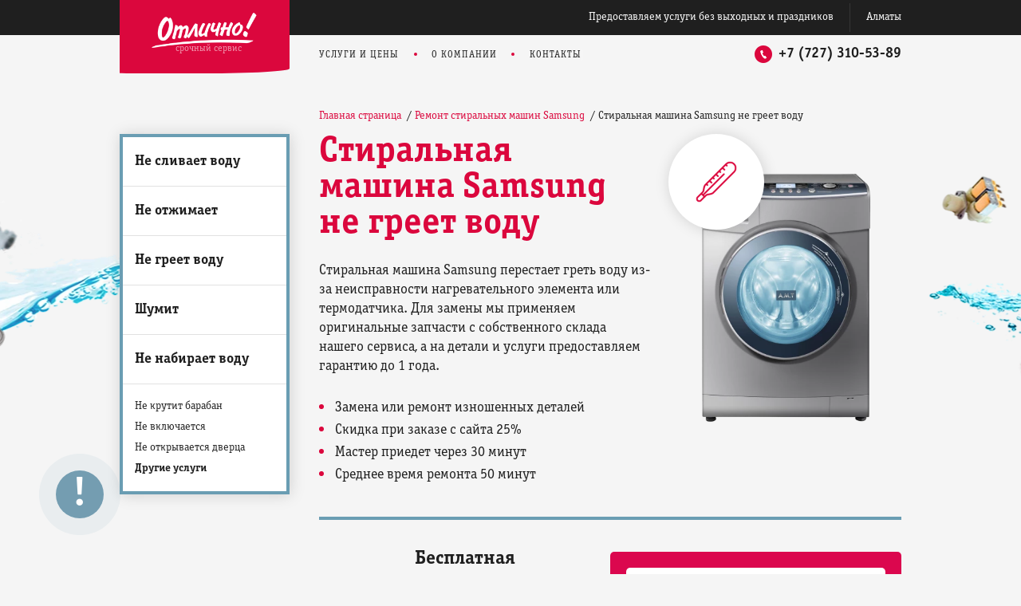

--- FILE ---
content_type: text/html; charset=UTF-8
request_url: https://stir-almaty.kz/remont-stiralnyh-mashin-samsung/ne-greet-vodu/
body_size: 11562
content:
<!DOCTYPE html>
<html lang="ru">
<head>
    <meta charset="utf-8">
    <base href="/">
    <title>
        Стиральная машина Самсунг не греет воду, что делать?
    </title>
    <meta name="yandex-verification" content="bbd4df1a526b943a" >
    <meta name="google-site-verification" content="Eqqmy2KloWSge8yusN1qpcGSIygsI8l61dFm_SYwz9c" >
    <meta name="google-site-verification" content="y-PG0nkAXwiNtWWvQ3XAqsMiDhLiLVwxUFXa353n8wE" />
    <meta name="description" content="❓ Стиральная машина Самсунг не греет воду? Наиболее распространенные причины поломки в данном случае - это неисправность ТЭНа или датчика температуры воды. ❗ Во избежание более серьезных проблем в следствие попыток самостоятельного ремонта, советуем обращаться за помощью к нашим специалистам! 🔥 Оставляйте онлайн-заявку или звоните по номеру горячей линии! Мы заботимся о вас и ценим ваше время! 🔥">
    <meta name="keywords" content="">
    <meta property="og:title" content="Стиральная машина Самсунг не греет воду, что делать?">
    <meta property="og:description" content="❓ Стиральная машина Самсунг не греет воду? Наиболее распространенные причины поломки в данном случае - это неисправность ТЭНа или датчика температуры воды. ❗ Во избежание более серьезных проблем в следствие попыток самостоятельного ремонта, советуем обращаться за помощью к нашим специалистам! 🔥 Оставляйте онлайн-заявку или звоните по номеру горячей линии! Мы заботимся о вас и ценим ваше время! 🔥">
    <meta property="og:url" content="https://stir-almaty.kz/remont-stiralnyh-mashin-samsung/ne-greet-vodu/">
    <meta property="og:site_name" content="Срочный сервис «Отлично!»">
    <meta property="og:type" content="website">
    <meta property="og:image" content="/img/logo-og.png">
    <meta name="viewport" content="width = device-width">
    
    
    <meta name="robots" content="">
    
    
    <link rel="shortcut icon" href="/favicon.ico" type="image/x-icon">
    <link rel="icon" href="/favicon.ico" type="image/x-icon">
    <link href="/assets/components/modxminify/cache/styles-1-1754988514.min.css" type="text/css" rel="stylesheet">
    <link href="css/costum.css" type="text/css" rel="stylesheet">
    
    <!-- Yandex.Metrika counter -->
    <script>
       (function(m,e,t,r,i,k,a){ m[i]=m[i]||function(){ (m[i].a=m[i].a||[]).push(arguments)};
       m[i].l=1*new Date();
       for (var j = 0; j < document.scripts.length; j++) { if (document.scripts[j].src === r) { return; }}
       k=e.createElement(t),a=e.getElementsByTagName(t)[0],k.async=1,k.src=r,a.parentNode.insertBefore(k,a)})
       (window, document, "script", "https://mc.yandex.ru/metrika/tag.js", "ym");
    
       ym(92912032, "init", {
            clickmap:true,
            trackLinks:true,
            accurateTrackBounce:true,
            webvisor:true
       });
    </script>
    <!-- /Yandex.Metrika counter -->
<link rel="canonical" href="https://stir-almaty.kz/remont-stiralnyh-mashin-samsung/ne-greet-vodu/"/>
</head>
    <body>
    <!-- Yandex.Metrika counter -->
<noscript><div><img src="https://mc.yandex.ru/watch/92912032" style="position:absolute; left:-9999px;" alt=""></div></noscript>
<!-- /Yandex.Metrika counter -->
        <div class="special-message">
            Работаем без выходных и праздников.
        </div>
        <div id="header">
            <div class="container">
                <a class="logotype" href="https://stir-almaty.kz/">
                <div class="slogan">
                    срочный сервис
                </div></a>
            </div>
            <div class="nav-secondary">
                <div class="container">
                    <a href="#" class="menu"><span></span><span></span><span></span></a>
                    <div class="mob-body">
                        <ul class="mob-nav">
                            <li class="mob-nav__lists">
                                <a href="#" class="drop">Неисправности</a>
                                <ul class="drop-menu">
                                    <li>
                                        <a class="link" href="stiralnaya-mashina-ne-slivaet-vodu/">Не сливает воду</a>
                                    </li>
                                    <li>
                                        <a class="link" href="">Не отжимает</a>
                                    </li>
                                    <li>
                                        <a class="link" href="stiralnaya-mashina-ne-greet-vodu/">Не греет воду</a>
                                    </li>
                                    <li>
                                        <a class="link" href="">Протекает</a>
                                    </li>
                                    <li>
                                        <a class="link" href="stiralnaya-mashina-shumit/">Шумит</a>
                                    </li>
                                    <li>
                                        <a class="link" href="stiralnaya-mashina-ne-nabiraet-vodu/">Не набирает воду</a>
                                    </li>
                                    <li>
                                        <a class="link" href="stiralnaya-mashina-ne-krutit-baraban/">Не крутит барабан</a>
                                    </li>
                                    <li>
                                        <a class="link" href="ne-vklyuchaetsya-stiralnaya-mashina/">Не включается</a>
                                    </li>
                                    <li>
                                        <a class="link" href="stiralnaya-mashina-ne-otkruvaetsya/">Не открывается дверца</a>
                                    </li>
                                    <li>
                                        <a class="link" href="ceny-na-remont-stiralnyh-mashin/">Другие услуги</a>
                                    </li>
                                    <li>
                                        <a class="link" href="">Установка</a>
                                    </li>
                                </ul>
                            </li>
                            <li class="mob-nav__lists">
                                <a class="uslugi-link" href="ceny-na-remont-stiralnyh-mashin/">Услуги и цены</a>
                            </li>
                            <li class="mob-nav__lists">
                                <a href="o-kompanii/">О компании</a>
                            </li>
                            <li class="mob-nav__lists">
                                <a href="kontakti/">Контакты</a>
                            </li>
                        </ul>
                    </div>
                    <div class="links special">
                        <a href="kontakti/">Предоставляем услуги без выходных и праздников</a><a href="kontakti/">Алматы</a>
                    </div>
                </div>
            </div>
            <div class="nav-primary">
                <div class="container">
                    <div class="links" itemscope itemtype="http://schema.org/SiteNavigationElement">
                        <!--<div class="drop">
                            Бренды
                            <div class="nav-drop">
                                <div class="nav-drop-content">
                                    <a href="remont-stiralnyh-mashin-aeg/">Aeg</a><a href="remont-stiralnyh-mashin-ardo/">Ardo</a><a href="remont-stiralnyh-mashin-ariston/">Ariston</a><a href="remont-stiralnyh-mashin-asko/">Asko</a><a href=
                                    "remont-stiralnyh-mashin-atlant/">Atlant</a><a href="remont-stiralnyh-mashin-bauknecht/">Bauknecht</a><a href="remont-stiralnyh-mashin-beko/">Beko</a><a href="remont-stiralnyh-mashin-bosch/">Bosch</a><a href="remont-stiralnyh-mashin-brandt/">Brandt</a><a href=
                                    "braun/">Braun</a><a href="remont-stiralnyh-mashin-candy/">Candy</a><a href="remont-stiralnyh-mashin-daewoo/">Daewoo</a><a href="remont-stiralnyh-mashin-dexp/">Dexp</a><a href=
                                    "remont-stiralnyh-mashin-electrolux/">Electrolux</a><a href="remont-stiralnyh-mashin-evronova/">Evronova</a><a href="remont-stiralnyh-mashin-gaggenau/">Gaggenau</a><a href="remont-stiralnyh-mashin-gorenje/">Gorenje</a><a href=
                                    "remont-stiralnyh-mashin-haier/">Haier</a><a href="remont-stiralnyh-mashin-hansa/">Hansa</a><a href="remont-stiralnyh-mashin-hoover/">Hoover</a><a href="remont-stiralnyh-mashin-iberna/">Iberna</a><a href="remont-stiralnyh-mashin-indesit/">Indesit</a><a href=
                                    "remont-stiralnyh-mashin-jacky-s/">Jacky\'s</a><a href="remont-stiralnyh-mashin-kaiser/">Kaiser</a><a href="remont-stiralnyh-mashin-korting/">Korting</a><a href=
                                    "">Kuppersberg</a><a href="remont-stiralnyh-mashin-leran/">leran</a><a href="remont-stiralnyh-mashin-lg/">Lg</a><a href="remont-stiralnyh-mashin-io-mabe/">Mabe</a><a href="remont-stiralnyh-mashin-midea/">Midea</a><a href=
                                    "remont-stiralnyh-mashin-miele/">Miele</a><a href="remont-stiralnyh-mashin-neff/">Neff</a><a href="optima/">Optima</a><a href="remont-stiralnyh-mashin-panasonic/">Panasonic</a><a href=
                                    "remont-stiralnyh-mashin-samsung/">Samsung</a><a href="remont-stiralnyh-mashin-sanyo/">Sanyo</a><a href="remont-stiralnyh-mashin-schaub-lorenz/">Schaub Lorenz</a><a href="remont-stiralnyh-mashin-siemens/">Siemens</a><a href="remont-stiralnyh-mashin-siltal/">Siltal</a><a href="remont-stiralnyh-mashin-smeg/">Smeg</a><a href="unit/">Unit</a><a href="remont-stiralnyh-mashin-vestel/">Vestel</a><a href=
                                    "remont-stiralnyh-mashin-vestfrost/">Vestfrost</a><a href="remont-stiralnyh-mashin-weissgauff/">Weissgauff</a><a href="remont-stiralnyh-mashin-whirlpool/">Whirlpool</a><a href="remont-stiralnyh-mashin-willmark/">Willmark</a><a href=
                                    "remont-stiralnyh-mashin-zanussi/">Zanussi</a><a href="remont-stiralnyh-mashin-zerowatt/">Zerowatt</a>
                                </div>
                            </div>
                        </div>-->
                        <div class="drop">
                            <a href="ceny-na-remont-stiralnyh-mashin/" itemprop="url">Услуги и цены</a>
                            <div class="nav-drop">
                                <div class="nav-drop-content">
                                    <a href="remont-posudomoechnyh-mashin/" itemprop="url">Посудомоечные машины</a>
                                    <a href="remont-sushilnyh-mashin/" itemprop="url">Сушильные машины</a>
                                    <a href="remont-holodilnikov/" itemprop="url">Холодильники</a>
                                </div>
                            </div>
                        </div>
                        <a itemprop="url" href="o-kompanii/">О компании</a>
                        <a itemprop="url" href="kontakti/">Контакты</a>
                    </div><a class="phone" href="tel:++77273105389">+7 (727) 310-53-89</a>
                </div>
            </div>
        </div>
        <div id="breadcrumbs" class="container">
            
            <div class="breadcrumbs "><ul itemscope="" itemtype="http://schema.org/BreadcrumbList" class="breadcrumbed" id="breadcrumbsed"><li itemscope="" itemprop="itemListElement" itemtype="http://schema.org/ListItem">
            <a itemprop="item" href="https://stir-almaty.kz/"><span itemprop="name">Главная страница</span></a><meta itemprop="position" content="1">
        </li><li itemscope="" itemprop="itemListElement" itemtype="http://schema.org/ListItem">
            <a itemprop="item" href="/remont-stiralnyh-mashin-samsung/"><span itemprop="name">Ремонт стиральных машин Samsung</span></a><meta itemprop="position" content="2">
        </li><li itemscope="" itemprop="itemListElement" itemtype="http://schema.org/ListItem">
            <span itemprop="name">Стиральная машина Samsung не греет воду</span><meta itemprop="position" content="3">
        </li></ul></div> 
        </div>
        <div class="container">
            <div id="sidebar">
    <div class="links">
    <div class="main">
        <a class="link " href="stiralnaya-mashina-ne-slivaet-vodu/">Не сливает воду</a>
        <a class="link " href="stiralnaya-mashina-ne-otzhimaet-bele/">Не отжимает</a>
        <a class="link " href="stiralnaya-mashina-ne-greet-vodu/">Не греет воду</a>
        <a class="link " href="stiralnaya-mashina-shumit/">Шумит</a>
        <a class="link " href="stiralnaya-mashina-ne-nabiraet-vodu/">Не набирает воду</a>
    </div>
    <div class="other">
        <a class="link  " href="stiralnaya-mashina-ne-krutit-baraban/">Не крутит барабан</a>
        <a class="link  " href="ne-vklyuchaetsya-stiralnaya-mashina/">Не включается</a>
        <a class="link  " href="stiralnaya-mashina-ne-otkruvaetsya/">Не открывается дверца</a>
        <a class="link bold" href="ceny-na-remont-stiralnyh-mashin/">Другие услуги</a>
    </div>
    </div>
</div>

            <div id="content">
                <div class="hero">
<div id="content_text" class="text wide"><div class="image">
<div class="icon"><img src="/img/icons/thermometer.png" alt=""></div>
<img src="/img/device1.webp" alt="">
</div>
<h1 class="heading">Стиральная машина Samsung не греет воду</h1>
<div class="description">
<p>Стиральная машина Samsung перестает греть воду из-за неисправности нагревательного элемента или термодатчика. Для замены мы применяем оригинальные запчасти с собственного склада нашего сервиса, а на детали и услуги предоставляем гарантию до 1 года.</p>
<br><ul>
<li>Замена или ремонт изношенных деталей</li>
<li>Скидка при заказе с сайта 25%</li>
<li>Мастер приедет через 30 минут</li>
<li>Среднее время ремонта 50 минут</li>
</ul>
</div></div>
<div id="service_form" class="service_form">
    
<div id="service_form__form" class="service_form__form">

    <div class="service_form__heading">Бесплатная консультация</div>
    <form id="order-form" method="post">
    <input type="text" name="name" placeholder="Имя"><input type="text" name="phone" placeholder="8 (___) ___-__-__" required><input type="hidden" name="submit" value="Заказать звонок"><input name="send" type="button" value="Отправить"><p>Специалист перезвонит в течение 5 минут.</p>
    </form>
</div>
    <div id="service_form__price" class="service_form__price"><div class="service_form__price--block" itemscope itemtype="http://schema.org/Product"><meta itemprop="image" content="/img/device1.png">
<div class="service_form__price--cost">
<div itemprop="name" style="display:inline-block">Стоимость ремонта</div>
<br><span>от 2 450 ₸</span>
</div>
<div itemprop="offers" itemscope itemtype="http://schema.org/Offer">
<meta itemprop="price" content="2450.00">
<meta itemprop="priceCurrency" content="KZT">
</div>
<div class="service_form__price--list">
<a href="zamena-tena-stiralnoy-mashiny/" class="service_form__price--list-item"><div>Замена ТЭНа</div>
<div>3850 ₸ </div></a><a href="#" class="service_form__price--list-item callback-btn"><div>Замена температурного датчика</div>
<div>2450 ₸</div></a><a href="#" class="service_form__price--list-item callback-btn"><div>Монтаж подводящей к узлу электроцепи</div>
<div>4270 ₸</div></a>
</div>
</div></div>
</div>
</div>
            </div>
        </div>
        <div id="promo-form" class="promo-form">
    <div class="container"><div class="wrapper">
    <div class="title">Скидка 25% по акции "Счастливые часы"</div>
    <form id="promoForm" class="order-form">
    <input type="tel" name="phone" placeholder="8 (___) ___-__-__" required=""><input type="hidden" name="submit" value="Заказать звонок"><input type="submit" name="send" value="Отправить">
    </form>
    <div class="description">До конца акции остается </div>
    </div></div>
</div>
          <div class="container">
        
        <div id="bottom-text" class="bottom-text">
            <h2>Как определить, что стиральная машина Samsung не греет воду?</h2>
<div itemscope itemtype="http://schema.org/ImageObject">
<img src="/img/texts/stiralnaya-mashina-ne-greet.jpg" itemprop="contentUrl" align="right" alt="Стиральная машина Самсунг не греет">
<meta itemprop="description" content="Стиральная машина Самсунг не греет" >
<meta itemprop="name" content="Стиральная машина Самсунг не греет" >
</div>
<p>Если стиральная машина не греет воду, то качество стирки ухудшается. Можно попробовать самостоятельно определить причину поломки и выполнить определенные действия до приезда мастера. Есть несколько способов, которые помогут определить, что стиральная машина Samsung вышла из строя и стирает холодной водой:</p>
<ul>
<li>Уменьшается время стирки. Если стиральная машина слишком быстро заканчивает цикл стирки, значит, она перестала греть воду, потому что для нагрева требуется дополнительное время. Например, на программе с длительностью 90 минут &mdash; закончила стирку через 45 минут.</li>
<li>Влага скапливается на поверхности барабана. Если после стирки барабан остается влажным и холодным, то стиральная машина Самсунг не греет воду, и нагревательный элемент неисправен.</li>
<li>Не нагревается стекло. Нужно поставить режим стирки на 75&deg;С и через 20 минут потрогать стекло двери. Если стекло холодное, то стиральная машина перестала греть воду.</li>
</ul>
<p>Существует несколько причин, по которым стиральная машина не греет воду. Некоторые из них можно устранить самостоятельно, для других &mdash; вызвать мастера.</p>
<h2>Что можно сделать самостоятельно?</h2>
<div itemscope itemtype="http://schema.org/ImageObject">
<img src="/img/texts/stiralnaya-mashina-ne-greet-vodu.jpg" itemprop="contentUrl" align="right" alt="Стиральная машина Самсунг не греет воду">
<meta itemprop="description" content="Стиральная машина Самсунг не греет воду" >
<meta itemprop="name" content="Стиральная машина Самсунг не греет воду" >
</div>
<p>Перед тем как вызвать мастера, нужно выяснить возможные основные причины поломки:</p>
<ul>
<li>Неправильное положение регулятора температуры и программы стирки. Настройки работы могут быть некорректными, поэтому нужно отрегулировать температуру и режим стирки на корпусе согласно инструкции. Например, если выбрать режим стирки хлопка, то нужно поставить температуру в 90&deg;С.</li>
<li>Неправильное подключение стиральной машины к канализации. При неправильном подключении сливного шланга, горячая вода самостоятельно сливается из бака. Чтобы проверить подключение &mdash; потрогайте шланг. Если шланг постоянно горячий &mdash; подключение сделано с ошибкой, образовался &laquo;самослив&raquo;. Шланг должен нагреваться только при сливе воды.</li>
</ul>
<p>Некоторые неисправности можно устранить самостоятельно. Можно проверить настройки режима стирки или повесить сливной шланг на нужную высоту &mdash; 60&minus;90 см от пола.</p>
<h2>Причины неисправностей, если не нагревается вода</h2>
<div itemscope itemtype="http://schema.org/ImageObject">
<img src="/img/texts/stiralnaya-mashina-ne-nagrevaet-vodu.jpg" itemprop="contentUrl" align="right" alt="Стиральная машина Самсунг не нагревает воду">
<meta itemprop="description" content="Стиральная машина Самсунг не нагревает воду" >
<meta itemprop="name" content="Стиральная машина Самсунг не нагревает воду" >
</div>
<p>В стиральной машине Samsung есть несколько узлов, которые отвечают за нагрев воды. Неисправность каждого из них может быть причиной поломки:</p>
<ul>
<li>ТЭН &mdash; нагревает воду. Со временем на ТЭНе образуется накипь из-за жесткой воды, и он не может прогреть воду до нужной температуры. Если ТЭН сгорел, то на нем можно увидеть следы прогара и почувствовать запах дыма.</li>
<li>Датчик температуры (термостат) &mdash; контролирует температуру воды. Если термостат сломался, то стиралка не реагирует на изменения настроек температуры или показывает некорректное значение.</li>
<li>Проводка &mdash; отвечает за электрический контакт. Контакты могут окислиться или обгореть, и провода начинают плохо проводить электричество к нагревательному элементу стиральной машины.</li>
<li>Датчик уровня воды (прессостат) &mdash; контролирует уровень воды в баке. Если прессостат сгорел, то вода перестает поступать в бак. Также вода в баке может не набираться до нужного уровня или переполнять его, что мешает нормальному нагреву.</li>
<li>Модуль управления &mdash; контролирует работу всех функций и режимы стирки. Если модуль неисправен, то стиральная машина Самсунг может перестать нагревать воду. Также плата управления может не давать команду на нагрев воды, а информационная панель выдавать ошибку &mdash; буквенно-числовой код.</li>
</ul>
<p>Не стоит самостоятельно ремонтировать узлы стиральной машины Самсунг. Это может привести к некорректной работе и вывести из строя другие части машины.</p>
<h2>Преимущества ремонта стиральных машин мастерами сервисного центра &laquo;Отлично&raquo;</h2>
<div itemscope itemtype="http://schema.org/ImageObject">
<img src="/img/texts/stiralnaya-mashina-stiraet-holodnoy-vodoy.jpg" itemprop="contentUrl" align="right" alt="Стиральная машина Samsung не нагревает воду">
<meta itemprop="description" content="Стиральная машина Samsung не нагревает воду" >
<meta itemprop="name" content="Стиральная машина Samsung не нагревает воду" >
</div>
<p>Сервисный центр занимается комплексным ремонтом стиральных машин Самсунг. Исправим внутренние и внешние поломки &mdash; устраним проблемы с нагревом, заменим детали на оригинальные. Проведем бесплатную диагностику и не возьмем денег за вызов мастера.</p>
<p>Ремонт не займет много времени &mdash; отремонтируем бытовую технику в день обращения. Мастер приедет в течение 30 минут после вызова, разберется в проблеме и быстро устранит неисправность &mdash; среднее время ремонта 50 минут.</p>
<p>После выполнения работ &mdash; предоставим скидку 25% и гарантию на 1 год.</p>
<p>Чтобы вызвать мастера для диагностики и ремонта стиральной машинки Самсунг, оставьте номер телефона через форму обратной связи, и менеджер перезвонит вам в течение пары минут. А еще можно позвонить напрямую оператору линии поддержки клиентов.</p>
<div style="position:relative;padding-top:56.25%;">
    <iframe id="ytplayer" type="text/html" style="position:absolute;top:0;left:0;width:100%;height:100%;" src="https://www.youtube.com/embed/Am7_9JlUHOA" frameborder="0" allowfullscreen=""></iframe>
</div>
        </div>
        
        </div>    
      <div id="features-compact">
<div class="container">
<div class="swiper-container slider-features-compact">
<div class="features swiper-wrapper">
<div class="feature swiper-slide" data-anchor="diagnistic">
<div class="image"><img src="/img/feature-diagnistic.webp" alt="" width="200"></div>
<div class="text">
<div class="heading">Бесплатная диагностика</div>
<div class="description">Перед ремонтом мастер проводит диагностику техники, чтобы точно определить причину неисправности и рассчитать стоимость услуг. Окончательную цену закрепляем в договоре — она не изменится в процессе работы.</div>
</div>
</div>
<div class="feature swiper-slide" data-anchor="time">
<div class="image"><img src="/img/feature-time.webp" alt="" width="200"></div>
<div class="text">
<div class="heading">Ремонт в день обращения</div>
<div class="description">Ценим время пользователей, поэтому не затягиваем сроки проведения ремонта. Мастер приедет в день оформления заявки. Благодаря большому опыту наших специалистов, на устранение неисправностей уходит минимум времени.</div>
</div>
</div>
<div class="feature swiper-slide" data-anchor="warranty">
<div class="image"><img src="/img/feature-warranty.webp" alt="" width="200"></div>
<div class="text">
<div class="heading">Гарантия до 1 года</div>
<div class="description">Отвечаем за качество выполненного ремонта и установленных деталей. Именно поэтому на проведенные работы и установленные запчасти действует длительная гарантия сроком до 1 года.</div>
</div>
</div>
<div class="feature swiper-slide" data-anchor="testimonials">
<div class="image"><img src="/img/feature-testimonials.webp" alt="" width="200"></div>
<div class="text">
<div class="heading">Более 720 отзывов клиентов</div>
<div class="description">Постоянно совершенствуем качество обслуживания и делаем все, чтобы нашим клиентам было комфортно сотрудничать с нами. Многочисленные благодарные отзывы — подтверждение высокого уровня нашего сервиса.</div>
</div>
</div>
</div>
<div class="swiper-pagination"></div>
</div>
<div class="swiper-button-prev"></div>
<div class="swiper-button-next"></div>
</div>
</div>
        
<div id="masters">
    <div class="container">
    <div class="title">Мастера по ремонту стиральных машин</div>
    <div class="swiper-container">
    <div class="items swiper-wrapper">
    <div class="item swiper-slide">
    <div class="item-image"><img src="/img/masters/master-av-01.webp" alt="Мастер по ремонту стиральных машин"></div>
    <div class="item-name">Санжар Турганбаев</div>
    <div class="item-age">36 лет</div>
    <div class="item-spec">Мастер по ремонту<br>стиральных машин</div>
    <div class="item-exp">Опыт работы: 10 лет</div>
    </div>
    <div class="item swiper-slide">
    <div class="item-image"><img src="/img/masters/master-av-02.webp" alt="Мастер по ремонту стиральных машин"></div>
    <div class="item-name">Боккот Мадиев</div>
    <div class="item-age">29 лет</div>
    <div class="item-spec">Инженер-электрик</div>
    <div class="item-exp">Опыт работы: 6 лет</div>
    </div>
    <div class="item swiper-slide">
    <div class="item-image"><img src="/img/masters/master-av-03.webp" alt="Мастер по ремонту стиральных машин"></div>
    <div class="item-name">Акбар Дуйсебаев</div>
    <div class="item-age">28 лет</div>
    <div class="item-spec">Мастер по ремонту<br>стиральных машин</div>
    <div class="item-exp">Опыт работы: 6 лет</div>
    </div>
    <div class="item swiper-slide">
    <div class="item-image"><img src="/img/masters/master-av-04.webp" alt="Мастер по ремонту стиральных машин"></div>
    <div class="item-name">Марат Жармаганбеков</div>
    <div class="item-age">30 лет</div>
    <div class="item-spec">Мастер по ремонту<br>стиральных машин</div>
    <div class="item-exp">Опыт работы: 5 лет</div>
    </div>
    </div>
    <div class="swiper-pagination"></div>
    </div>
    </div>
</div>
        
<div id="certificates">
    <div class="container"><div class="row">
    <div class="column-text">
    <div class="title">Сертификаты сервисного центра «<span class="accent">Отлично</span>»</div>
    <div class="text">Специалисты компании регулярно повышают свой профессиональный уровень, участвуя
                        в организуемых производителями тренингах, мастер-классах, обучениях, что подтверждено сертификатами.</div>
    </div>
    <div class="column-images">
    <div class="swiper-container">
    <div class="items swiper-wrapper">
    <div class="swiper-slide item"><img src="/img/certificates/certificate_lg.webp" alt="Сертификат LG" width="365"></div>
    <div class="swiper-slide item"><img src="/img/certificates/sertificate_bosch.webp" alt="Сертификат Bosch" width="365"></div>
    <div class="swiper-slide item"><img src="/img/certificates/sertificate_zanussi.webp" alt="Сертификат Zanussi" width="365"></div>
    <div class="swiper-slide item"><img src="/img/certificates/sertificate_samsung.webp" alt="Сертификат Samsung" width="365"></div>
    <div class="swiper-slide item"><img src="/img/certificates/sertificate_gorenje.webp" alt="Сертификат Gorenje" width="365"></div>
    </div>
    <div class="swiper-pagination"></div>
    </div>
    <div class="swiper-button-prev"></div>
    <div class="swiper-button-next"></div>
    </div>
    </div></div>
</div>
         
        <div id="slider_reviews" class="container slider-reviews-wrap">
            <h2 class="reviews-title">Отзывы клиентов</h2>

<div class="swiper-container slider-reviews slider-reviews-js slider-reviews-old">
<div class="swiper-wrapper">
<div class="swiper-slide slide">
<div class="name">Eva Klimenko</div>
<div class="logo_rev"><a href="https://almaty.cataloxy-kz.ru/firms/stir-almaty.kz/comments.htm"><img class="cataloxy-kz" src="/img/сataloxy-kz.png"><span>рейтинг 5</span></a></div>

<div class="message">Спасибо за ремонт стиральной машины. Сделали быстро, качественно. У меня машинка Индезит стала в последнее время барахлить, воду сливала слишком медленно. Вот и решила к мастеру обратиться. Он прочистил шланг, и проблемы со сливом исчезли.</div>

</div>


<div class="swiper-slide slide">
<div class="name">Lola</div>
<div class="logo_rev"><a href="https://almaty.isfix.ru/168729-otlichno.html"><img class="isfix" src="/img/isfix.svg"><span>рейтинг 4,6</span></a></div>

<div class="message">Поломалась не так давно стиральная машина, вода потекла во время стирки скорее всего, так как меня дома не было не могу точно сказать когда протекла и как долго текла вода. И так как я живу одна, некого попросить о помощи, нашла на сайте специалиста. На сайте написано что работают с 7-23 часов, а мне надо было позвонить им уже около 17 часов, и не рассчитывала, что примут сегодня заявку, но заявку приняли и пришел специалист, который сразу устранил поломку на месте. До прихода специалиста я протерла пол и выдернула шнур из розетки как мне посоветовали по телефону. На месте же мастер заметил что прохудилась какая то манжета люка, я поняла что она резиновая так как он ее заклеил и вставил обратно, запустил стиральную машину при мне снова, течи больше не было. Хорошая работа мастера, добросовестная, ведь не стал втюхивать дополнительные запчасти а починил старые.</div>

</div>

<div class="swiper-slide slide">
<div class="name">Надежда Римская</div>
<div class="logo_rev"><a href="https://kazfirm.com/almaty/servisnyy-centr-otlichno-66043"><img class="kazifirm" src="/img/kazifirm.png"><span>рейтинг 5</span></a></div>

<div class="message">Перестал работать отжим белья в стиральной машине. Инженера решили вызвать незамедлительно, приехал и сделал ремонт с гарантией, все по договору и без проволочек. Цены на сайте актуальны, не завышенные и сервис клиентоориентированный.</div>

</div>


<div class="swiper-slide slide">
<div class="name">Клава</div>
<div class="logo_rev"><a href="https://almaty.service-centers.ru/s/gbbzd1uyjtsggsocgwo04kc4os0csck"><img class="service-centers" src="/img/service-centers.svg"><span>рейтинг 4,2</span></a></div>

<div class="message">При поиске ремонтного сервиса бытовой техники, искала чтобы были расходные материалы- запчасти в наличии, чтобы узко специализировались на конкретной модели, чтобы были оригинальные запчасти и обязательно чтобы давали гарантию и как можно на подольше по времени, также не мало важно для меня чтобы мастер приехал сам на дом а не пришлось мне искать грузовые машины для того чтобы в сервис доставить. Все эти пункты я нашла в сервисе Отлично С этого сервиса приходил мастер который починил мне стиральную машину на месте, заменив поломанную старую запчасть на новую при этом выдав гарантию на 12 месяцев, приложенную к квитанции.</div>

</div>


<div class="swiper-slide slide">
<div class="name">Любовь Викторовна</div>
<div class="logo_rev"><a href="https://top20.best/ru/almaty/kompyuternaya-ofisnaya-i-byitovaya-tehnika/remont-byitovoy-tehniki/otlichno.html"><img class="top20-best" src="/img/top20best.png"><span>рейтинг 5</span></a></div>

<div class="message">Столкнулась впервые с поломкой стиральной машины, выдала какую та ошибку все лампочки мигали, мастер пришел и устранил поломку, дело было в модуле управление, так же выписал гарантийный талон и квитанцию об оплате.</div>

</div>

<div class="swiper-slide slide">
<div class="name">Валери Суслова</div>
<div class="logo_rev"><a href="https://maps.app.goo.gl/4WTu5NjwyHaXaXo36"><img class="google" src="/img/google.png"><span>рейтинг 4,6</span></a></div>

<div class="message">Вызывала мастера. Не сливалась вода в стиральной машинке, быстро провели диагностику и все починили. Спасибо!</div>

</div>

<div class="swiper-slide slide">
<div class="name">Диана</div>
<div class="logo_rev"><a href="https://kz.orgpage.ru/almatyi/otlichno-6163220.html"><img class="orgpage" src="/img/orgpage.svg"><span>рейтинг 5</span></a></div>

<div class="message">Починили стиральную машину. Полетел тен и мотор забарохлил. Все починили качественно, с гарантией. Буду и дальше сюда обращаться. Отличная работа и стоимость вполне адекватная. Посоветую и друзьям сюда обратиться.</div>

</div>


</div>
<div class="swiper-pagination"></div>
</div>
        </div>
        

       



        
<div id="promo">
    <div class="container flex-promo"><div class="text">
    <div class="heading">Счастливые часы</div>
    <div class="description">25% скидка на услуги  <br>До конца акции остается </div>
    <form id="promoFormFooter" class="order-form">
    <input type="tel" name="phone" placeholder="8 (___) ___-__-__" required=""><input type="hidden" name="submit" value="Заказать звонок"><input type="submit" name="send" value="Получить скидку">
    </form>
    </div></div>
</div>
        
        <div id="footer" itemscope itemtype="http://schema.org/Organization">
            <div class="pre-footer">
                <div class="container">
                    
                    
                    
                    
                    
                    <div class="pre-footer__info">
                        <div class="pre-footer__contacts">
                            <div class="pre-footer__contacts-time">
                                <ul>
                                    <li>
                                        <a href="kontakti/">Контакты</a>
                                    </li>
                                    <li>
                                        <a href="o-kompanii/">О компании</a>
                                    </li>
                                    <li>
                                        <a href="ceny-na-remont-stiralnyh-mashin/">Услуги и цены</a>
                                    </li>
                                </ul><br>
                                <br>
                                Работаем без выходных <span>с 8:00 до 22:00</span>
                            </div>
                            <div class="pre-footer__contacts-addr" itemprop="address" itemscope itemtype="http://schema.org/PostalAddress">
                                <span itemprop="addressLocality" style="color:inherit">г. Алматы</span>, <span itemprop="streetAddress" style="color:inherit">улица Желтоксан, 177А</span>
                            </div>
                        </div>
                        <div class="pre-footer__contacts">
                            <div class="pre-footer__contacts-time">
                                <ul>
                                    <li>
                                        <a href="remont-posudomoechnyh-mashin/">Посудомоечные машины</a>
                                    </li>
                                    <li>
                                        <a href="remont-sushilnyh-mashin/">Сушильные машины</a>
                                    </li>
                                    <li>
                                        <a href="remont-holodilnikov/">Холодильники</a>
                                    </li>
                                </ul>
                            </div>
                        </div>
                        <div class="pre-footer__contacts center">
                            <a href="https://stir-almaty.kz/"><img class="logo_f" src="/img/logotype.webp" alt=""></a><a href="tel:++77273105389" class="pre-footer__contacts-phone"><span itemprop="telephone" style=
                            "color:inherit">+7 (727) 310-53-89</span></a>
                            <div class="pay-wrap">
                                <div class="sub-pay">
                                    Принимаем к оплате:
                                </div>
                                <div class="pay-columns">
                                    <div class="img-box">
                                        <img src="/img/footer/visa.png" alt="">
                                    </div>
                                    <div class="img-box">
                                        <img src="/img/footer/master.png" alt="">
                                    </div>
                                    <div class="img-box">
                                        <img src="/img/footer/nal.png" alt="">
                                    </div>
                                </div>
                            </div>
                        </div>
                    </div>
                </div>
            </div>
            <div class="container flex">
                <div class="about">
                    <div class="cr">
                        <span class="copy">©</span> 2008-2026
                    </div>
                    <div>
                        Ремонт стиральных машин в Алматы — <span itemprop="name">срочный сервис «Отлично!»</span>
                    </div>
                </div>
                <div class="footer-policy">
                    <a href="politika/">Политика конфиденциальности и обработки персональных данных</a>
                </div>
            </div>
        </div>
        <div class="dialog-widget">
            <ul>
                <li>
                    <a href="tel:++77273105389"><img src="/img/icons/icon-call.svg" alt="" class="icon"><span>Звонок</span></a>
                </li>
                <li>
                    <a href="#" class="widget-discount" data-scroll="promo"><img src="/img/icons/icon-discount.svg" alt="" class="icon"><span>Получить скидку</span></a>
                </li>
                <li>
                    <a href="#" class="callback-btn"><img src="/img/icons/icon-callback.svg" alt="" class="icon"><span>Обратный звонок</span></a>
                </li>
            </ul>
        </div>
        <div class="dialog-cb">
            <div class="dialog-cb__wrapper">
                <div class="dialog-cb__modal">
                    <div class="modal-close"></div>
                    <div class="modal-header">
                        Обратный звонок
                    </div>
                    <div class="modal-description">
                        Получите полезную консультацию. Введите Ваш номер телефона. Мы свяжемся с Вами в течение 5 минут.
                    </div>
                    <div class="modal-form">
                        <form method="post" id="callback-popup__form" name="callback-popup__form">
                            <input type="tel" name="phone" required="" placeholder="Номер телефона"><input type="hidden" name="submit" value="Заказать звонок"><input type="button" name="submit" id=
                            "callback-popup__submit" value="Позвоните мне">
                        </form>
                    </div>
                </div>
            </div>
        </div>
        <div class="virus" id="virus">
            <div class="virus__info">
                <div class="virus__info-text">
                    Для обеспечения вашей безопасности наши мастера каждый день проверяются медработниками и осуществляют выезд только в специальных масках.
                </div>
                <div class="virus__info-ok">
                    Понятно
                </div>
            </div>
            <div class="virus__button">
                !
            </div>
        </div>
        
        
<script src="/assets/components/modxminify/cache/scripts-2-1755244405.min.js"></script>
    </body>
</html>

--- FILE ---
content_type: text/css
request_url: https://stir-almaty.kz/assets/components/modxminify/cache/styles-1-1754988514.min.css
body_size: 23968
content:
@font-face{font-family:swiper-icons;src:url("data:application/font-woff;charset=utf-8;base64, [base64]//wADZ2x5ZgAAAywAAADMAAAD2MHtryVoZWFkAAABbAAAADAAAAA2E2+eoWhoZWEAAAGcAAAAHwAAACQC9gDzaG10eAAAAigAAAAZAAAArgJkABFsb2NhAAAC0AAAAFoAAABaFQAUGG1heHAAAAG8AAAAHwAAACAAcABAbmFtZQAAA/gAAAE5AAACXvFdBwlwb3N0AAAFNAAAAGIAAACE5s74hXjaY2BkYGAAYpf5Hu/j+W2+MnAzMYDAzaX6QjD6/4//Bxj5GA8AuRwMYGkAPywL13jaY2BkYGA88P8Agx4j+/8fQDYfA1AEBWgDAIB2BOoAeNpjYGRgYNBh4GdgYgABEMnIABJzYNADCQAACWgAsQB42mNgYfzCOIGBlYGB0YcxjYGBwR1Kf2WQZGhhYGBiYGVmgAFGBiQQkOaawtDAoMBQxXjg/wEGPcYDDA4wNUA2CCgwsAAAO4EL6gAAeNpj2M0gyAACqxgGNWBkZ2D4/wMA+xkDdgAAAHjaY2BgYGaAYBkGRgYQiAHyGMF8FgYHIM3DwMHABGQrMOgyWDLEM1T9/w8UBfEMgLzE////P/5//f/V/xv+r4eaAAeMbAxwIUYmIMHEgKYAYjUcsDAwsLKxc3BycfPw8jEQA/[base64]/uznmfPFBNODM2K7MTQ45YEAZqGP81AmGGcF3iPqOop0r1SPTaTbVkfUe4HXj97wYE+yNwWYxwWu4v1ugWHgo3S1XdZEVqWM7ET0cfnLGxWfkgR42o2PvWrDMBSFj/IHLaF0zKjRgdiVMwScNRAoWUoH78Y2icB/yIY09An6AH2Bdu/UB+yxopYshQiEvnvu0dURgDt8QeC8PDw7Fpji3fEA4z/PEJ6YOB5hKh4dj3EvXhxPqH/SKUY3rJ7srZ4FZnh1PMAtPhwP6fl2PMJMPDgeQ4rY8YT6Gzao0eAEA409DuggmTnFnOcSCiEiLMgxCiTI6Cq5DZUd3Qmp10vO0LaLTd2cjN4fOumlc7lUYbSQcZFkutRG7g6JKZKy0RmdLY680CDnEJ+UMkpFFe1RN7nxdVpXrC4aTtnaurOnYercZg2YVmLN/d/gczfEimrE/fs/bOuq29Zmn8tloORaXgZgGa78yO9/cnXm2BpaGvq25Dv9S4E9+5SIc9PqupJKhYFSSl47+Qcr1mYNAAAAeNptw0cKwkAAAMDZJA8Q7OUJvkLsPfZ6zFVERPy8qHh2YER+3i/BP83vIBLLySsoKimrqKqpa2hp6+jq6RsYGhmbmJqZSy0sraxtbO3sHRydnEMU4uR6yx7JJXveP7WrDycAAAAAAAH//wACeNpjYGRgYOABYhkgZgJCZgZNBkYGLQZtIJsFLMYAAAw3ALgAeNolizEKgDAQBCchRbC2sFER0YD6qVQiBCv/H9ezGI6Z5XBAw8CBK/m5iQQVauVbXLnOrMZv2oLdKFa8Pjuru2hJzGabmOSLzNMzvutpB3N42mNgZGBg4GKQYzBhYMxJLMlj4GBgAYow/P/PAJJhLM6sSoWKfWCAAwDAjgbRAAB42mNgYGBkAIIbCZo5IPrmUn0hGA0AO8EFTQAA") format("woff");font-weight:400;font-style:normal;font-display:swap}:root{--swiper-theme-color:#007aff}.swiper-container{margin-left:auto;margin-right:auto;position:relative;overflow:hidden;list-style:none;padding:0;z-index:1}.swiper-container-vertical>.swiper-wrapper{flex-direction:column}.swiper-wrapper{position:relative;width:100%;height:100%;z-index:1;display:flex;transition-property:transform;box-sizing:content-box}.swiper-container-android .swiper-slide,.swiper-wrapper{transform:translate3d(0px,0,0)}.swiper-container-multirow>.swiper-wrapper{flex-wrap:wrap}.swiper-container-multirow-column>.swiper-wrapper{flex-wrap:wrap;flex-direction:column}.swiper-container-free-mode>.swiper-wrapper{transition-timing-function:ease-out;margin:0
auto}.swiper-slide{flex-shrink:0;width:100%;height:100%;position:relative;transition-property:transform}.swiper-slide-invisible-blank{visibility:hidden}.swiper-container-autoheight,.swiper-container-autoheight .swiper-slide{height:auto}.swiper-container-autoheight .swiper-wrapper{align-items:flex-start;transition-property:transform,height}.swiper-container-3d{perspective:1200px}.swiper-container-3d .swiper-cube-shadow,.swiper-container-3d .swiper-slide,.swiper-container-3d .swiper-slide-shadow-bottom,.swiper-container-3d .swiper-slide-shadow-left,.swiper-container-3d .swiper-slide-shadow-right,.swiper-container-3d .swiper-slide-shadow-top,.swiper-container-3d .swiper-wrapper{transform-style:preserve-3d}.swiper-container-3d .swiper-slide-shadow-bottom,.swiper-container-3d .swiper-slide-shadow-left,.swiper-container-3d .swiper-slide-shadow-right,.swiper-container-3d .swiper-slide-shadow-top{position:absolute;left:0;top:0;width:100%;height:100%;pointer-events:none;z-index:10}.swiper-container-3d .swiper-slide-shadow-left{background-image:linear-gradient(to left,rgba(0,0,0,.5),rgba(0,0,0,0))}.swiper-container-3d .swiper-slide-shadow-right{background-image:linear-gradient(to right,rgba(0,0,0,.5),rgba(0,0,0,0))}.swiper-container-3d .swiper-slide-shadow-top{background-image:linear-gradient(to top,rgba(0,0,0,.5),rgba(0,0,0,0))}.swiper-container-3d .swiper-slide-shadow-bottom{background-image:linear-gradient(to bottom,rgba(0,0,0,.5),rgba(0,0,0,0))}.swiper-container-css-mode>.swiper-wrapper{overflow:auto;scrollbar-width:none;-ms-overflow-style:none}.swiper-container-css-mode>.swiper-wrapper::-webkit-scrollbar{display:none}.swiper-container-css-mode>.swiper-wrapper>.swiper-slide{scroll-snap-align:start start}.swiper-container-horizontal.swiper-container-css-mode>.swiper-wrapper{scroll-snap-type:x mandatory}.swiper-container-vertical.swiper-container-css-mode>.swiper-wrapper{scroll-snap-type:y mandatory}:root{--swiper-navigation-size:44px}.swiper-button-next,.swiper-button-prev{position:absolute;top:50%;width:calc(var(--swiper-navigation-size)/ 44 * 27);height:var(--swiper-navigation-size);margin-top:calc(-1 * var(--swiper-navigation-size)/ 2);z-index:10;cursor:pointer;display:flex;align-items:center;justify-content:center;color:var(--swiper-navigation-color,var(--swiper-theme-color))}.swiper-button-next.swiper-button-disabled,.swiper-button-prev.swiper-button-disabled{opacity:.35;cursor:auto;pointer-events:none}.swiper-button-next:after,.swiper-button-prev:after{font-family:swiper-icons;font-size:var(--swiper-navigation-size);text-transform:none!important;letter-spacing:0;text-transform:none;font-variant:initial;line-height:1}.swiper-button-prev,.swiper-container-rtl .swiper-button-next{left:10px;right:auto}.swiper-button-prev:after,.swiper-container-rtl .swiper-button-next:after{content:'prev'}.swiper-button-next,.swiper-container-rtl .swiper-button-prev{right:10px;left:auto}.swiper-button-next:after,.swiper-container-rtl .swiper-button-prev:after{content:'next'}.swiper-button-next.swiper-button-white,.swiper-button-prev.swiper-button-white{--swiper-navigation-color:#fff}.swiper-button-next.swiper-button-black,.swiper-button-prev.swiper-button-black{--swiper-navigation-color:#000}.swiper-button-lock{display:none}.swiper-pagination{position:absolute;text-align:center;transition:.3s opacity;transform:translate3d(0,0,0);z-index:10}.swiper-pagination.swiper-pagination-hidden{opacity:0}.swiper-container-horizontal>.swiper-pagination-bullets,.swiper-pagination-custom,.swiper-pagination-fraction{bottom:10px;left:0;width:100%}.swiper-pagination-bullets-dynamic{overflow:hidden;font-size:0}.swiper-pagination-bullets-dynamic .swiper-pagination-bullet{transform:scale(.33);position:relative}.swiper-pagination-bullets-dynamic .swiper-pagination-bullet-active{transform:scale(1)}.swiper-pagination-bullets-dynamic .swiper-pagination-bullet-active-main{transform:scale(1)}.swiper-pagination-bullets-dynamic .swiper-pagination-bullet-active-prev{transform:scale(.66)}.swiper-pagination-bullets-dynamic .swiper-pagination-bullet-active-prev-prev{transform:scale(.33)}.swiper-pagination-bullets-dynamic .swiper-pagination-bullet-active-next{transform:scale(.66)}.swiper-pagination-bullets-dynamic .swiper-pagination-bullet-active-next-next{transform:scale(.33)}.swiper-pagination-bullet{width:8px;height:8px;display:inline-block;border-radius:100%;background:#000;opacity:.2}button.swiper-pagination-bullet{border:none;margin:0;padding:0;box-shadow:none;-webkit-appearance:none;-moz-appearance:none;appearance:none}.swiper-pagination-clickable .swiper-pagination-bullet{cursor:pointer}.swiper-pagination-bullet-active{opacity:1;background:var(--swiper-pagination-color,var(--swiper-theme-color))}.swiper-container-vertical>.swiper-pagination-bullets{right:10px;top:50%;transform:translate3d(0px,-50%,0)}.swiper-container-vertical>.swiper-pagination-bullets .swiper-pagination-bullet{margin:6px
0;display:block}.swiper-container-vertical>.swiper-pagination-bullets.swiper-pagination-bullets-dynamic{top:50%;transform:translateY(-50%);width:8px}.swiper-container-vertical>.swiper-pagination-bullets.swiper-pagination-bullets-dynamic .swiper-pagination-bullet{display:inline-block;transition:.2s transform,.2s top}.swiper-container-horizontal>.swiper-pagination-bullets .swiper-pagination-bullet{margin:0
4px}.swiper-container-horizontal>.swiper-pagination-bullets.swiper-pagination-bullets-dynamic{left:50%;transform:translateX(-50%);white-space:nowrap}.swiper-container-horizontal>.swiper-pagination-bullets.swiper-pagination-bullets-dynamic .swiper-pagination-bullet{transition:.2s transform,.2s left}.swiper-container-horizontal.swiper-container-rtl>.swiper-pagination-bullets-dynamic .swiper-pagination-bullet{transition:.2s transform,.2s right}.swiper-pagination-progressbar{background:rgba(0,0,0,.25);position:absolute}.swiper-pagination-progressbar .swiper-pagination-progressbar-fill{background:var(--swiper-pagination-color,var(--swiper-theme-color));position:absolute;left:0;top:0;width:100%;height:100%;transform:scale(0);transform-origin:left top}.swiper-container-rtl .swiper-pagination-progressbar .swiper-pagination-progressbar-fill{transform-origin:right top}.swiper-container-horizontal>.swiper-pagination-progressbar,.swiper-container-vertical>.swiper-pagination-progressbar.swiper-pagination-progressbar-opposite{width:100%;height:4px;left:0;top:0}.swiper-container-horizontal>.swiper-pagination-progressbar.swiper-pagination-progressbar-opposite,.swiper-container-vertical>.swiper-pagination-progressbar{width:4px;height:100%;left:0;top:0}.swiper-pagination-white{--swiper-pagination-color:#fff}.swiper-pagination-black{--swiper-pagination-color:#000}.swiper-pagination-lock{display:none}.swiper-scrollbar{border-radius:10px;position:relative;-ms-touch-action:none;background:rgba(0,0,0,.1)}.swiper-container-horizontal>.swiper-scrollbar{position:absolute;left:1%;bottom:3px;z-index:50;height:5px;width:98%}.swiper-container-vertical>.swiper-scrollbar{position:absolute;right:3px;top:1%;z-index:50;width:5px;height:98%}.swiper-scrollbar-drag{height:100%;width:100%;position:relative;background:rgba(0,0,0,.5);border-radius:10px;left:0;top:0}.swiper-scrollbar-cursor-drag{cursor:move}.swiper-scrollbar-lock{display:none}.swiper-zoom-container{width:100%;height:100%;display:flex;justify-content:center;align-items:center;text-align:center}.swiper-zoom-container>canvas,.swiper-zoom-container>img,.swiper-zoom-container>svg{max-width:100%;max-height:100%;object-fit:contain}.swiper-slide-zoomed{cursor:move}.swiper-lazy-preloader{width:42px;height:42px;position:absolute;left:50%;top:50%;margin-left:-21px;margin-top:-21px;z-index:10;transform-origin:50%;animation:swiper-preloader-spin 1s infinite linear;box-sizing:border-box;border:4px
solid var(--swiper-preloader-color,var(--swiper-theme-color));border-radius:50%;border-top-color:transparent}.swiper-lazy-preloader-white{--swiper-preloader-color:#fff}.swiper-lazy-preloader-black{--swiper-preloader-color:#000}@keyframes swiper-preloader-spin{100%{transform:rotate(360deg)}}.swiper-container .swiper-notification{position:absolute;left:0;top:0;pointer-events:none;opacity:0;z-index:-1000}.swiper-container-fade.swiper-container-free-mode .swiper-slide{transition-timing-function:ease-out}.swiper-container-fade .swiper-slide{pointer-events:none;transition-property:opacity}.swiper-container-fade .swiper-slide .swiper-slide{pointer-events:none}.swiper-container-fade .swiper-slide-active,.swiper-container-fade .swiper-slide-active .swiper-slide-active{pointer-events:auto}.swiper-container-cube{overflow:visible}.swiper-container-cube .swiper-slide{pointer-events:none;-webkit-backface-visibility:hidden;backface-visibility:hidden;z-index:1;visibility:hidden;transform-origin:0 0;width:100%;height:100%}.swiper-container-cube .swiper-slide .swiper-slide{pointer-events:none}.swiper-container-cube.swiper-container-rtl .swiper-slide{transform-origin:100% 0}.swiper-container-cube .swiper-slide-active,.swiper-container-cube .swiper-slide-active .swiper-slide-active{pointer-events:auto}.swiper-container-cube .swiper-slide-active,.swiper-container-cube .swiper-slide-next,.swiper-container-cube .swiper-slide-next+.swiper-slide,.swiper-container-cube .swiper-slide-prev{pointer-events:auto;visibility:visible}.swiper-container-cube .swiper-slide-shadow-bottom,.swiper-container-cube .swiper-slide-shadow-left,.swiper-container-cube .swiper-slide-shadow-right,.swiper-container-cube .swiper-slide-shadow-top{z-index:0;-webkit-backface-visibility:hidden;backface-visibility:hidden}.swiper-container-cube .swiper-cube-shadow{position:absolute;left:0;bottom:0px;width:100%;height:100%;background:#000;opacity:.6;-webkit-filter:blur(50px);filter:blur(50px);z-index:0}.swiper-container-flip{overflow:visible}.swiper-container-flip .swiper-slide{pointer-events:none;-webkit-backface-visibility:hidden;backface-visibility:hidden;z-index:1}.swiper-container-flip .swiper-slide .swiper-slide{pointer-events:none}.swiper-container-flip .swiper-slide-active,.swiper-container-flip .swiper-slide-active .swiper-slide-active{pointer-events:auto}.swiper-container-flip .swiper-slide-shadow-bottom,.swiper-container-flip .swiper-slide-shadow-left,.swiper-container-flip .swiper-slide-shadow-right,.swiper-container-flip .swiper-slide-shadow-top{z-index:0;-webkit-backface-visibility:hidden;backface-visibility:hidden}
*{margin:0;padding:0;box-sizing:border-box}html,body,div,span,applet,object,iframe,h1,h2,h3,h4,h5,h6,p,blockquote,pre,a,abbr,acronym,address,big,cite,code,del,dfn,em,img,ins,kbd,q,s,samp,small,strike,strong,sub,sup,tt,var,b,u,i,center,dl,dt,dd,ol,ul,li,fieldset,form,label,legend,table,caption,tbody,tfoot,thead,tr,th,td,article,aside,canvas,details,embed,figure,figcaption,footer,header,hgroup,menu,nav,output,ruby,section,summary,time,mark,audio,video{border:0;font-size:100%;line-height:1;font:inherit;vertical-align:baseline}article,aside,details,figcaption,figure,footer,header,hgroup,menu,nav,section{display:block}th{text-align:left;font-weight:normal}b{font-weight:bold}ol,ul{list-style:none}blockquote,q{quotes:none}blockquote:before,blockquote:after,q:before,q:after{content:'';content:none}table{border-collapse:collapse;border-spacing:0}audio,canvas,img,video{vertical-align:middle}img,fieldset{border:0}textarea{resize:vertical}iframe{border:none}@font-face{font-family:'OfficinaSerif';src:url('/fonts/OfficinaSerifBook.eot');src:url('/fonts/OfficinaSerifBook.eot?#iefix') format('embedded-opentype'), url('/fonts/OfficinaSerifBook.woff') format('woff'), url('/fonts/OfficinaSerifBook.ttf') format('truetype');font-style:normal;font-weight:normal;font-display:swap}@font-face{font-family:'OfficinaSerif';src:url('/fonts/OfficinaSerifBookItalic.eot');src:url('/fonts/OfficinaSerifBookItalic.eot?#iefix') format('embedded-opentype'), url('/fonts/OfficinaSerifBookItalic.woff') format('woff'), url('/fonts/OfficinaSerifBookItalic.ttf') format('truetype');font-style:italic;font-weight:normal;font-display:swap}@font-face{font-family:'OfficinaSerif';src:url('/fonts/OfficinaSerifBold.eot');src:url('/fonts/OfficinaSerifBold.eot?#iefix') format('embedded-opentype'), url('/fonts/OfficinaSerifBold.woff') format('woff'), url('/fonts/OfficinaSerifBold.ttf') format('truetype');font-style:normal;font-weight:bold;font-display:swap}@font-face{font-family:'OfficinaSerif';src:url('/fonts/OfficinaSerifBoldItalic.eot');src:url('/fonts/OfficinaSerifBoldItalic.eot?#iefix') format('embedded-opentype'), url('/fonts/OfficinaSerifBoldItalic.woff') format('woff'), url('/fonts/OfficinaSerifBoldItalic.ttf') format('truetype');font-style:italic;font-weight:bold;font-display:swap}@font-face{font-family:'OfficinaSerifMedium';src:url('/fonts/OfficinaSerifMedium.eot');src:url('/fonts/OfficinaSerifMedium.eot?#iefix') format('embedded-opentype'), url('/fonts/OfficinaSerifMedium.woff') format('woff'), url('/fonts/OfficinaSerifMedium.ttf') format('truetype');font-display:swap}html{height:100%}body{background:#fff;cursor:default;min-height:100%}body,button,input,select,textarea{font-family:inherit;font-size:inherit;color:inherit}a{color:inherit;text-decoration:none;background-color:transparent}a:active,a:hover{outline:0}strong{font-weight:bold}sub,sup{font-size:75%;line-height:0;position:relative;vertical-align:baseline}sup{top:-0.5em}sub{bottom:-0.25em}small{font-size:80%}.clear{zoom:1}.clear:before,.clear:after{content:' ';display:table}.clear:after{clear:both}.container{zoom:1;max-width:1000px;padding:0
10px;margin:0
auto;position:relative}.container:before,.container:after{content:' ';display:table}.container:after{clear:both}.none{display:none}.nowrap{white-space:nowrap}.rss{position:fixed;right:10%;top:10%;margin:0
auto;border:3px
solid #6a9db3;padding:10px
20px;line-height:20px;min-height:140px;height:auto;width:270px;background:whitesmoke;z-index:100}.rss
.rss_content{width:100%}.rss
.rss_image{float:left;width:29%}.rss
.rss_col_l{width:65%;float:left}.rss .rss_heading,
.rss
.rss_order{font-weight:bold}.pink-border{border:3px
solid #db073d}body{background:#f5f5f5 url(/img/body-bg.webp) 50% 220px no-repeat;color:#1f1f1f;font-family:'OfficinaSerif',Helvetica,Arial,Sans-Serif}.special-message{display:none}#header{position:sticky;top:-1px;padding-bottom:4px;z-index:200;transition:background-color 0.25s}#header.sticky{background:#fff}#header
.logotype{display:block;width:213px;height:80px;background:#db073d url(/img/logotype.png) 50% 50% no-repeat;background-size:151px 50px;position:absolute;z-index:3}#header
.logotype.ny{background:#db073d url(/img/logotype-ny.png) 50% 50% no-repeat;background-position-y:10px}#header .logotype:after{content:' ';position:absolute;height:12px;bottom:-12px;width:100%;background-color:inherit;border-radius:0 0 50% 4.16666667%}#header .logotype
.slogan{font-size:12px;color:#fff;opacity:0.6;margin:54px
0 0 70px}#header .logotype:hover
.slogan{opacity:1}#header .nav-secondary{zoom:1;background:#1f1f1f}#header .nav-secondary:before,
#header .nav-secondary:after{content:' ';display:table}#header .nav-secondary:after{clear:both}#header .nav-secondary
.links{float:right;color:#fff;font-size:12px;position:relative}#header .nav-secondary .links
a{display:block;float:left;padding:10px
20px;border-right:1px solid rgba(255, 255, 255, 0.1)}#header .nav-secondary .links a:last-child{border-right:none;padding-right:0}#header .nav-secondary .links
.regionsList{display:block;position:absolute;overflow:hidden;right:-7px;top:34px;background:#DB073D;padding:10px
0;border-radius:0 0 50% 4.16666667%}#header .nav-secondary .links .regionsList
li{display:block;padding:0
23px 0 0}#header .nav-secondary .links .regionsList li:hover{background-color:#BD0534}#header .nav-secondary .links .regionsList li
a{float:none}#header .nav-secondary
.links.special{font-size:14px;padding:4px
0}#header .nav-secondary .links.special
.attention{border-bottom:2px solid #db073d;margin:0
5px;font-weight:bold}#header .nav-primary{zoom:1;padding-top:10px}#header .nav-primary:before,
#header .nav-primary:after{content:' ';display:table}#header .nav-primary:after{clear:both}#header .nav-primary
.links{float:left;margin-left:230px;font-size:12px;text-transform:uppercase;letter-spacing:1px}#header .nav-primary .links
a{display:block;float:left;margin:8px
20px;border-right:1px solid rgba(255, 255, 255, 0.2)}#header .nav-primary .links a:after{content:' ';position:absolute;overflow:hidden;width:4px;height:4px;border-radius:50%;background:#db073d;margin:4px
18px}#header .nav-primary .links a:last-child:after{display:none}#header .nav-primary .links a:hover{color:#db073d}#header .nav-primary .links
.drop{float:left;margin:8px
20px;position:relative;cursor:pointer}#header .nav-primary .links .drop:after{content:' ';position:absolute;overflow:hidden;width:4px;height:4px;border-radius:50%;background:#db073d;margin:4px
18px}#header .nav-primary .links .drop .nav-drop{padding-top:10px;visibility:hidden;opacity:0;position:absolute;top:100%;z-index:2;transition:ease 0.1s}#header .nav-primary .links .drop .nav-drop .nav-drop-content{background:#fff;padding:15px
10px 10px 10px;width:640px;display:flex;flex-wrap:wrap}#header .nav-primary .links .drop .nav-drop
a{display:block;width:20%;margin:0
0 10px 0}#header .nav-primary .links .drop .nav-drop a:after{display:none}#header .nav-primary .links .drop:hover .nav-drop{visibility:visible;opacity:1}#header .nav-primary
.phone{float:right;font-weight:bold;font-size:18px;margin-top:1px;padding:2px
0 2px 30px;background:url(/img/phone.png) 0 50% no-repeat}#header .nav-primary .phone:hover{color:#db073d}#header .ny-info{text-transform:none;margin:0px
0 0 250px;float:right;width:50%;font-size:18px;display:inline-block;text-align:right}@media (max-width: 767px){#header .ny-info{float:right;width:100%;margin:50px
0 20px;text-align:left}}#header .ny-info
img{max-width:15px}#header .ny-info
span{color:#db073d}#sidebar{float:left;width:213px;margin:80px
0}#sidebar
.links{background:#fff;box-shadow:1px 1px 18px rgba(0, 0, 0, 0.15);border:4px
solid #6a9db3}#sidebar .links .main
.link{display:block;border-bottom:1px solid #e1e1e1;padding:20px
15px;font-size:18px;font-weight:bold}#sidebar .links .main .link:last-child{border-bottom:none}#sidebar .links
.other{border-top:1px solid #e1e1e1;padding:15px
0}#sidebar .links .other
.link{display:block;padding:5px
15px;font-size:14px}#sidebar .links .other
.link.bold{font-weight:bold}#sidebar .links
.link.active{color:#db073d}#sidebar .links .link:hover{color:#db073d}#content{float:right;width:730px;margin:80px
0}.wide-layout
#content{float:none;width:100%}#content
.hero{zoom:1}#content .hero
.employee{margin-top:40px}#content .hero .employee
.photos{display:-ms-flexbox;display:-webkit-flex;display:flex;-webkit-flex-direction:row;-ms-flex-direction:row;flex-direction:row;-webkit-flex-wrap:nowrap;-ms-flex-wrap:nowrap;flex-wrap:nowrap;-webkit-justify-content:space-between;-ms-flex-pack:justify;justify-content:space-between;-webkit-align-content:center;-ms-flex-line-pack:center;align-content:center;-webkit-align-items:center;-ms-flex-align:center;align-items:center;margin-top:15px}#content .hero .employee .photos
div{-webkit-order:0;-ms-flex-order:0;order:0;-webkit-flex:0 1 auto;-ms-flex:0 1 auto;flex:0 1 auto;-webkit-align-self:center;-ms-flex-item-align:center;align-self:center;overflow:hidden;height:120px;width:32%}#content .hero .employee .photos div
img{width:100%}#content .hero .employee
.title{margin:50px
auto;font-size:22px}#content .hero .employee
.masters{display:-ms-flexbox;display:-webkit-flex;display:flex;-webkit-flex-direction:row;-ms-flex-direction:row;flex-direction:row;-webkit-flex-wrap:nowrap;-ms-flex-wrap:nowrap;flex-wrap:nowrap;-webkit-justify-content:space-between;-ms-flex-pack:justify;justify-content:space-between;-webkit-align-content:center;-ms-flex-line-pack:center;align-content:center;-webkit-align-items:center;-ms-flex-align:center;align-items:center}#content .hero .employee .masters
.master{-webkit-order:0;-ms-flex-order:0;order:0;-webkit-flex:0 1 auto;-ms-flex:0 1 auto;flex:0 1 auto;-webkit-align-self:center;-ms-flex-item-align:center;align-self:center;width:20%}#content .hero .employee .masters .master
.image{position:relative;float:unset;width:auto;margin:0;text-align:left}#content .hero .employee .masters .master
.name{margin:20px
auto 0;font-size:16px}#content .hero .employee .masters .master
.exp{margin:5px
auto 0;font-size:14px;color:#b9b9b9}#content .hero:before,
#content .hero:after{content:' ';display:table}#content .hero:after{clear:both}#content .hero
.text{float:left;width:50%}#content .hero
.text.wide{float:none;width:auto}#content .hero .text
.heading{font-weight:bold;font-size:45px;line-height:45px;color:#db073d}#content .hero .text .subheading-metro{display:inline-block;margin-top:20px;font-size:18px;font-weight:bold;color:#1f1f1f;padding:6px
20px 6px 55px;background-image:url('/img/metro-logo.png');background-repeat:no-repeat;background-position:20px;background-size:18px;border:1px
solid #db073d;border-radius:20px}#content .hero .text
.description{margin-top:25px;font-size:18px;line-height:24px}#content .hero .text .description
.subheading{font-weight:bold;margin-top:25px}#content .hero .text
.content{font-size:18px;line-height:24px}#content .hero .text .content h2,
#content .hero .text .content
.h2{font-weight:bold;margin-top:35px;color:#db073d;font-size:20px;margin-bottom:-10px}#content .hero .text .content h3,
#content .hero .text .content
.h3{margin-top:35px;color:#db073d;font-size:20px;margin-bottom:-10px}#content .hero .text .content
p{margin-top:25px}#content .hero .text .content
a{color:#db073d}#content .hero .text .content a:hover{color:#1f1f1f}#content .hero .text .content
img{max-width:100%}#content .hero .text .content
#formUslugi{padding:25px
35px 10px;margin:35px
0;background-color:#eaeaea;box-shadow:5px 5px 15px -5px rgba(5, 40, 55, 0.19)}#content .hero .text .content #formUslugi
input{padding:10px;margin-bottom:15px;width:100%}#content .hero .text .content #formUslugi input[name="send"]{width:auto;display:block;background:#db073d;padding:5px
10px;border:1px
solid #db073d;font-size:14px;line-height:normal;font-weight:bold;border-radius:2px;color:#fff;cursor:pointer;margin-right:20px}#content .hero .text .content #formUslugi input[name="phone"]{margin-top:15px}#content .hero .text .content
.pricelist{width:100%;margin-top:25px;font-size:18px;border-top:1px solid #e1e1e1}#content .hero .text .content .pricelist-wrapper{display:grid;grid-template-columns:repeat(2, 1fr);grid-gap:50px}#content .hero .text .content .pricelist tr
td{padding:5px
0;border-bottom:1px solid #e1e1e1;vertical-align:middle}#content .hero .text .content .pricelist tr
td.name{width:100%}#content .hero .text .content .pricelist tr
td.price{color:#db073d;font-weight:bold;text-transform:uppercase;white-space:nowrap;padding-left:30px;padding-right:30px}#content .hero .text .content .pricelist tr td.price--blue{color:#6a9db3}#content .hero .text .content .pricelist tr td.order
a{display:block;float:left;font-size:14px;line-height:normal;border:1px
solid #db073d;padding:5px
10px;font-weight:bold;border-radius:2px}#content .hero .text .content .pricelist tr td.order a:hover{border-color:#1f1f1f;color:#1f1f1f}#content .hero .text .content
ul{margin-top:25px}#content .hero .text .content ul
li{margin-left:15px}#content .hero .text .content ul li:before{content:' ';position:absolute;width:4px;height:4px;border-radius:50%;margin:9px
0 0 -15px;overflow:hidden;background:#db073d}#content .hero .text
.footer{zoom:1}#content .hero .text .footer:before,
#content .hero .text .footer:after{content:' ';display:table}#content .hero .text .footer:after{clear:both}#content .hero .text .footer
.price{float:left;margin-top:38px;color:#db073d;font-weight:bold;font-size:18px;text-transform:uppercase;white-space:nowrap;margin-right:15px}#content .hero .text .footer
.order{float:left;display:block;margin-top:34px;margin-right:15px;background:#db073d;padding:5px
10px;border:1px
solid #db073d;font-size:18px;line-height:normal;font-weight:bold;border-radius:2px;color:#fff}#content .hero .text .footer .order:hover{background:none;color:#1f1f1f;border-color:#1f1f1f}#content .hero .text .footer
.custom{float:left;display:block;margin-top:34px;margin-right:15px;background:#C3C3C3;padding:5px
10px;border:1px
solid #B9B9B9;font-size:14px;line-height:normal;font-weight:bold;border-radius:2px;color:#fff}#content .hero .text .footer .custom:hover{background:none;color:#1f1f1f;border-color:#1f1f1f}#content .hero
.service_form{margin-top:40px;padding-top:20px;float:left;width:100%;border-top:4px solid #6a9db3}#content .hero .service_form
.service_form__heading{padding:15px;font-weight:bold;font-size:24px;text-align:center}#content .hero .service_form
.service_form__price{width:50%;float:left;margin-top:20px}#content .hero .service_form .service_form__price .service_form__price--block{background:#db074e;padding:20px;border-radius:5px}#content .hero .service_form .service_form__price .service_form__price--block .service_form__price--cost{background:#fff;padding:20px;text-align:center;font-size:18px;border-radius:5px}#content .hero .service_form .service_form__price .service_form__price--block .service_form__price--cost
span{font-size:30px;font-weight:bold}#content .hero .service_form .service_form__price .service_form__price--block .service_form__price--hint{color:#fff;text-align:center;margin-top:30px;margin-bottom:10px;font-size:18px}#content .hero .service_form .service_form__price .service_form__price--list{display:flex;flex-direction:column;margin-top:20px}#content .hero .service_form .service_form__price .service_form__price--list-item{display:flex;align-items:center;justify-content:space-between;padding:15px;color:#fff;background:#c50646;border-radius:4px;transition:background-color 0.2s}#content .hero .service_form .service_form__price .service_form__price--list-item div:nth-child(2){min-width:70px;text-align:right}#content .hero .service_form .service_form__price .service_form__price--list-item:hover{background:#aa063d}#content .hero .service_form .service_form__price .service_form__price--list .service_form__price--list-item+.service_form__price--list-item{margin-top:8px}#content .hero .service_form
.service_form__form{float:left;width:50%;padding:0
50px 10px}#content .hero .service_form .service_form__form
p{font-size:12px;margin-top:10px;line-height:initial}#content .hero .service_form .service_form__form input[type=text]{padding:7px
10px;width:100%;margin-top:10px}#content .hero .service_form .service_form__form input[type=button]{background:#db073d;padding:5px
10px;line-height:normal;font-weight:bold;border-radius:2px;color:#fff;text-align:center;display:block;border:1px
solid #db073d;font-size:14px;margin-top:10px;float:left;margin-right:10px}#content .hero .service_form .service_form__form input[type=button]:hover{border:1px
solid #db073d;background:#fff;color:#db073d}#content .hero .service_form .form-policy{display:block;float:left;margin-top:10px;font-size:12px;line-height:14px}#content .hero .service_form .form-policy
a{color:#DB073D}#content .hero
.image{position:relative;float:right;width:40%;text-align:center;margin-top:30px;margin-left:20px}#content .hero .image
.icon{background:#fff;border-radius:50%;width:120px;height:120px;position:absolute;top:-30px;box-shadow:1px 1px 18px rgba(0, 0, 0, 0.15);text-align:center;overflow:hidden}#content .hero .image .icon
img{max-width:100%;max-height:100%;width:80px;margin-top:20px}#content .hero .image
img{max-width:80%}#content
.features{margin-top:50px;border-top:4px solid #6a9db3}#content .features
.feature{zoom:1;padding:60px
0;border-bottom:1px solid #e1e1e1}#content .features .feature:before,
#content .features .feature:after{content:' ';display:table}#content .features .feature:after{clear:both}#content .features .feature
.image{float:right;width:40%}#content .features .feature .image
img{max-width:100%}#content .features .feature
.text{float:left;width:60%}#content .features .feature .text
.heading{font-weight:bold;font-size:24px}#content .features .feature .text
.description{margin-top:20px;color:#71808a;font-size:14px;line-height:19px}#content .features .feature .text
.more{display:inline-block;margin-top:25px;font-size:14px;color:#db073d}#content .features .feature .text .more:hover{color:#1f1f1f}#content .features
.footer{margin-top:40px;font-size:18px;line-height:24px;padding-left:60px;background:url(/img/support-icon.png) 0 50% no-repeat;background-size:45px 45px}#content .features .footer
a{color:#db073d}#content .features .footer a:hover{color:#1f1f1f}#hero{position:relative;zoom:1;margin-top:100px}#hero:before,#hero:after{content:' ';display:table}#hero:after{clear:both}#hero
.image{width:50%;float:left;text-align:center;position:relative}#hero .img-brand{position:relative;top:40px}#hero .image.city-image{height:406px;line-height:406px}#hero .image.city-image
img{box-shadow:1px 1px 18px rgba(0, 0, 0, 0.15);border:4px
solid #6a9db3}#hero
.text{width:48%;float:right}#hero .text
.heading{font-weight:bold;font-size:45px;line-height:45px;color:#db073d;padding-bottom:30px;background:url(/img/devider.png) 0 100% no-repeat;background-size:300px 17px}#hero .text .subheading-metro{display:inline-block;margin-top:20px;font-size:18px;font-weight:bold;color:#1f1f1f;padding:6px
20px 6px 55px;background-image:url('/img/metro-logo.png');background-repeat:no-repeat;background-position:20px;background-size:18px;border:1px
solid #db073d;border-radius:20px}#hero .text .home-subheading{font-size:20px;color:#000;text-transform:uppercase;line-height:1.3;text-align:center;padding:20px
40px;margin-top:35px;margin-bottom:37px;position:relative}#hero .text .home-subheading
.time{color:#fff;background-color:#000;padding-left:3px;padding-right:3px}#hero .text .home-subheading
.border{position:absolute;width:25px;height:25px;border:2px
solid #d70c3b}#hero .text .home-subheading .border:nth-child(1){left:0;top:0;border-right-color:transparent;border-bottom-color:transparent}#hero .text .home-subheading .border:nth-child(2){right:0;top:0;border-left-color:transparent;border-bottom-color:transparent}#hero .text .home-subheading .border:nth-child(3){right:0;bottom:0;border-left-color:transparent;border-top-color:transparent}#hero .text .home-subheading .border:nth-child(4){left:0;bottom:0;border-right-color:transparent;border-top-color:transparent}#hero .text
.description{margin-top:25px;font-size:18px;line-height:24px;max-width:400px}#hero .text .description ul
li{position:relative;margin:4px
0 0 10px;padding-left:10px}#hero .text .description ul li:before{left:0;content:' ';position:absolute;width:6px;height:6px;border-radius:50%;margin:7px
0 0 -10px;overflow:hidden;background:#db073d}#hero .text
.order{display:inline-block;background:#db073d;border:1px
solid #db073d;padding:5px
10px;font-size:14px;font-weight:bold;margin-top:30px;border-radius:2px;color:#fff}#hero .text .order:hover{background:none;color:#1f1f1f;border-color:#1f1f1f}#services{zoom:1;margin-top:50px}#services:before,#services:after{content:' ';display:table}#services:after{clear:both}#services
.services__title{padding-left:30px;margin-bottom:30px;box-sizing:border-box;font-size:30px}#services
.tiles{box-shadow:1px 1px 18px rgba(0, 0, 0, 0.15);counter-reset:tiles}@media screen and (min-width: 668px){#services .tiles--new-height .row
.tile{height:320px !important}}#services .tiles
.row{zoom:1}#services .tiles .row:before,
#services .tiles .row:after{content:' ';display:table}#services .tiles .row:after{clear:both}#services .tiles .row
.tile{float:left;width:25%;background:#fff;height:280px;border-top:1px solid #e1e1e1;border-left:1px solid #e1e1e1;position:relative;counter-increment:tiles}#services .tiles .row .tile>div[tabindex="1"]{position:relative;height:100%;cursor:pointer;z-index:10}#services .tiles .row .tile :not(.text)>a{display:block;height:100%}#services .tiles .row .tile :not(.text) > a:hover
.heading{color:#db073d}#services .tiles .row .tile
.text{padding:35px
25px;height:100%;border-bottom:5px solid #fff}#services .tiles .row .tile
.heading{font-weight:bold;font-size:18px}#services .tiles .row .tile
.description{margin-top:20px;color:#71808a;font-size:14px;line-height:19px}#services .tiles .row .tile .description ul
li{margin:4px
0 0 10px}#services .tiles .row .tile .description ul li:before{content:' ';position:absolute;width:4px;height:4px;border-radius:50%;margin:7px
0 0 -10px;overflow:hidden;background:#71808a}#services .tiles .row .tile
.price{color:#db073d;font-weight:bold;font-size:18px;position:absolute;margin-top:20px;bottom:20px;text-transform:uppercase;white-space:nowrap}#services .tiles .row .tile .price
.new{background:#db073d;color:#fff;border-radius:2px;padding:5px
10px;display:inline-block}#services .tiles .row .tile .price
.old{font-size:14px;display:inline-block;margin-left:5px;position:relative;padding:0
5px}#services .tiles .row .tile .price .old:after{content:' ';height:1px;background:#1f1f1f;width:100%;position:absolute;left:0;top:50%}#services .tiles .row
.tile.promo{width:50%}#services .tiles .row .tile.promo
.text{border:8px
solid #6a9db3;position:relative;z-index:1}#services .tiles .row .tile.promo .text:after{content:' ';position:absolute;z-index:-1;bottom:0;right:0;width:293px;height:100%;background:url(/img/tiles-promo.webp) 100% 100% no-repeat}#services .tiles .row .tile.promo:after{color:rgba(255, 255, 255, 0.2)}#services .tiles .row
.tile.contact{background:#6a9db3 url(/img/tile-contact.webp) 100% 0 no-repeat;padding:8px}#services .tiles .row .tile.contact
.text{border:2px
solid #fff}#services .tiles .row .tile.contact
.heading{color:#fff}#services .tiles .row .tile.contact
.description{color:#fff}#services .tiles .row .tile.contact
.form{position:relative;margin-top:20px}#services .tiles .row .tile.contact .form input[type=text]{border:1px
solid rgba(255, 255, 255, 0.6);border-radius:2px;background:none;font-size:14px;padding:5px
10px;color:#fff;max-width:100%}#services .tiles .row .tile.contact .form input[type=text]::-webkit-input-placeholder{color:#fff;opacity:0.6}#services .tiles .row .tile.contact .form input[type=button],
#services .tiles .row .tile.contact .form input[type=submit]{border:none;background:#fff;font-size:14px;font-weight:bold;margin-top:15px;padding:5px
10px;border-radius:2px;border:1px
solid #fff;cursor:pointer}#services .tiles .row .tile.contact .form input[type=button]:hover,
#services .tiles .row .tile.contact .form input[type=submit]:hover{background:none;border-color:#fff;color:#fff}#services .tiles .row .tile.contact:after{display:none}#services .tiles .row .tile:after{content:'0' counter(tiles);position:absolute;bottom:0;right:0;font-size:90px;line-height:90px;font-weight:bold;color:rgba(0, 0, 0, 0.04)}#services .tiles .row .tile:first-child{border-left:none}#services .tiles .row:first-child
.tile{border-top:none}#services
.more{margin-top:25px;text-align:center}#services .more
a{display:inline-block;font-size:14px;color:#db073d;font-weight:bold;border-radius:2px;padding:5px
10px;border:1px
solid #db073d}#services .more a:hover{color:#1f1f1f;border-color:#1f1f1f}#features{margin-top:100px}#features.fixed{padding-top:60px}#features.fixed
.tabs{z-index:2;position:fixed;top:0;width:100%;max-width:980px;margin:0
auto;background:#f5f5f5}#features
.tabs{zoom:1;font-size:12px;text-transform:uppercase;letter-spacing:1px;height:60px}#features .tabs:before,
#features .tabs:after{content:' ';display:table}#features .tabs:after{clear:both}#features .tabs
.tab{display:block;float:left;width:25%;text-align:center;border-bottom:5px solid #6a9db3;padding:20px
10px;cursor:pointer}#features .tabs .tab.active,
#features .tabs .tab:hover{border-bottom-color:#db073d}#features .tabs
.tab.active{position:relative;background:#fff;box-shadow:1px 1px 18px rgba(0, 0, 0, 0.15)}#features
.feature{zoom:1;padding:60px
50px;border-bottom:1px solid #e1e1e1}#features .feature:before,
#features .feature:after{content:' ';display:table}#features .feature:after{clear:both}#features .feature
.image{float:left;width:50%}#features .feature .image
img{max-width:80%}#features .feature
.text{float:right;width:50%;margin-top:20px}#features .feature .text
.heading{font-weight:bold;font-size:24px}#features .feature .text
.description{margin-top:20px;color:#71808a;font-size:14px;line-height:19px}#features .feature .text
.more{display:inline-block;margin-top:25px;font-size:14px;color:#db073d}#features .feature .text .more:hover{color:#1f1f1f}#features .feature:last-child{border-bottom:none}#features-compact{margin-top:80px;margin-bottom:80px}#features-compact
.features{display:grid;grid-gap:25px;grid-template-columns:repeat(2, 1fr)}#features-compact
.feature{position:relative;display:flex;width:auto;align-items:flex-start;border:2px
solid #ebebeb;padding:40px}#features-compact .feature
.image{width:40%;flex:1 0 auto;margin-right:20px}#features-compact .feature .image
img{max-width:200px;transform:translateX(-40px)}#features-compact .feature
.text{width:100%}#features-compact .feature .text
.heading{font-style:normal;font-weight:bold;font-size:20px;line-height:114%;color:#1F1F1F}#features-compact .feature .text
.description{font-size:15px;line-height:155%;color:#71808A;margin-top:20px}#features-compact .feature .text
.note{font-size:13px;line-height:1.4;color:#71808a;margin-top:20px}#features-compact .feature .text
.more{font-size:15px;line-height:155%;color:#D90040;margin-top:25px;display:block}#features-compact .swiper-button-prev,
#features-compact .swiper-button-next{display:none}@media (max-width: 767px){#features-compact
.features{display:flex;grid-gap:0;padding-bottom:40px}#features-compact
.feature{align-items:center;justify-content:space-between;flex-direction:row;width:100%;padding:20px
10px}#features-compact .feature:not(:last-child){border-bottom:1px solid #e1e1e1}#features-compact .feature::before,
#features-compact .feature .text .description,
#features-compact .feature .text
.more{display:none}#features-compact .feature .text
.note{margin-top:5px}#features-compact .feature .text,
#features-compact .feature
.image{width:auto;text-align:left}#features-compact .feature
.image{width:140px}#features-compact .feature .image
img{max-width:140px;transform:translateX(0)}}#info{padding:80px
0;font-size:14px;line-height:19px;color:#71808a;border-top:1px solid #e1e1e1}#info
.container{-webkit-column-count:3;-webkit-column-gap:60px}#promo{height:260px;background:#1f1f1f url(/img/footer-promo-bg.webp) 50% 0 no-repeat;background-size:cover}#promo
.text{color:#fff;text-align:center}#promo .text
.heading{font-size:36px;margin-top:55px}#promo .text
.description{font-size:18px;line-height:24px;margin-top:10px}#promo .text
#promoFormFooter{width:200px;height:90px;margin:0
auto;display:flex;flex-direction:column;justify-content:space-around}#promo .text #promoFormFooter
input{padding:5px;color:#000}#promo .text #promoFormFooter input[type=submit]{background:#db073d;font-size:14px;font-weight:bold;border-radius:2px;border:1px
solid #db073d;cursor:pointer;display:block;color:#fff}#promo .text
.order{display:inline-block;background:#db073d;padding:5px
10px;font-size:14px;font-weight:bold;margin-top:30px;border-radius:2px;border:1px
solid #db073d}#promo .text .order:hover{background:none;color:#fff;border-color:#fff}.pre-footer{background:#434343}.pre-footer__footer-title{font-size:18px;text-align:center;padding:20px
0 0}.pre-footer__footer-links{margin:25px
0 25px;display:flex;flex-direction:column;flex-wrap:wrap;align-content:space-between;height:235px}.pre-footer__footer-links
a{font-size:15px;line-height:26px}.pre-footer__footer-links a:hover{color:rgba(255,255,255,0.5)}.pre-footer__info{border-top:1px solid #5a5a5a;padding-top:40px;display:flex;justify-content:space-between;align-items:center}.pre-footer__info>div{margin-bottom:40px}.pre-footer__payment{display:flex;flex-wrap:wrap;justify-content:space-between;align-content:space-between;width:156px;height:80px}.pre-footer__nav{width:120px}.pre-footer__nav
a{display:block;font-size:19px;margin-bottom:10px}.pre-footer__nav a:last-child{margin-bottom:0}.pre-footer__nav a:hover{color:rgba(255,255,255,0.5)}.pre-footer__contacts-time,.pre-footer__contacts-addr,.pre-footer__contacts-mail,.pre-footer__contacts-phone{display:block;font-size:15px;margin-bottom:10px}.pre-footer__contacts-time span,
.pre-footer__contacts-addr span,
.pre-footer__contacts-mail span,
.pre-footer__contacts-phone
span{color:#d60136}.pre-footer__contacts-phone{font-size:25px}@media screen and (max-width: 768px){.pre-footer__footer-links{height:auto;flex-direction:row;justify-content:space-between;text-align:center}.pre-footer__footer-links
a{width:50%;line-height:1.2;margin-bottom:10px;padding:0
20px}.pre-footer__info{flex-wrap:wrap;justify-content:space-around}.pre-footer__info>div{margin:0
20px 40px}}@media screen and (max-width: 568px){.pre-footer__footer-links
a{font-size:12px;padding:0
10px}.pre-footer__info>div{margin-bottom:20px}}#footer{zoom:1;font-size:12px;background:#1f1f1f;color:#fff}#footer:before,#footer:after{content:' ';display:table}#footer:after{clear:both}#footer
.about{float:left;padding:10px
0}#footer
.share{margin-top:7px;float:right}#footer .footer-policy{margin-top:10px;text-align:center;float:left;margin-left:70px}#footer .footer-policy
a{color:#db073d}#splash{position:absolute;top:0;left:0;bottom:0;right:0;overflow:hidden;background:#db073d}#splash
.logotype{position:absolute;left:0;bottom:10%;width:100%;height:331px;background:url(/img/logotype.png) 50% 50% no-repeat;opacity:0.6}#splash
.message{position:relative;margin-top:15%;text-align:center;color:#fff}#splash .message
.heading{font-size:45px;line-height:45px;font-weight:bold}#splash .message
.description{font-size:18px;line-height:24px;margin-top:10px}#splash .message
a{text-decoration:underline}#splash .message a:hover{text-decoration:none}.brands{margin-top:25px}.brands
.row{padding-top:35px;padding-bottom:35px;border-bottom:1px solid #EAE6E6}.brands .row
.symbol{text-align:center;display:inline-block;vertical-align:top;width:70px;color:#9A9A9A;font-weight:bold}.brands .row
ul{width:640px;margin-top:0px !important;display:inline-block}.brands .row ul
li{width:145px;display:inline-block;color:#606060}.brands .row ul
li.bold{font-weight:bold;color:#000}.brands .row ul li
a{color:#4E4D4D !important}.brands .row ul li a:hover{color:#000 !important}.brands .row:hover{background:-moz-linear-gradient(top, rgba(245, 245, 245, 0) 0%, #fff 100%);background:-webkit-linear-gradient(top, rgba(245, 245, 245, 0) 0%, #fff 100%);background:linear-gradient(to bottom, rgba(245, 245, 245, 0) 0%, #fff 100%);filter:progid:DXImageTransform.Microsoft.gradient(startColorstr='#00f5f5f5', endColorstr='#ffffff', GradientType=0)}.brands .row:hover
.symbol{color:#000}.brands-simple{display:grid;grid-template-columns:repeat(6, 1fr);grid-gap:10px}.brands-simple
.brand{display:flex;align-items:center;justify-content:center;background:#fff;min-height:50px}.brands-simple .brand
img{display:block;max-width:100%}.service-list
ul{display:-ms-flexbox;display:-webkit-flex;display:flex;-webkit-flex-direction:row;-ms-flex-direction:row;flex-direction:row;-webkit-flex-wrap:wrap;-ms-flex-wrap:wrap;flex-wrap:wrap;-webkit-justify-content:space-between;-ms-flex-pack:justify;justify-content:space-between;-webkit-align-content:stretch;-ms-flex-line-pack:stretch;align-content:stretch;-webkit-align-items:flex-start;-ms-flex-align:start;align-items:flex-start}.service-list ul
li{width:30%;margin-bottom:5px}.service-list ul li
a{color:#4E4D4D !important}.service-list ul li a:hover{color:#000 !important}.testimonials{margin-top:25px;padding-top:25px;border-top:1px solid #e1e1e1}.testimonials
.row{margin-bottom:25px;padding-bottom:25px;border-bottom:1px solid #EAE6E6}.testimonials .row
.author{margin:15px
0;font-weight:bold;color:#71808a}.testimonials .row
.rating{font-size:14px;color:#71808a;padding:15px
0}.testimonials .row .rating
img{width:25px}.testimonials .row .rating
span{margin:5px
10px;display:inline-block;vertical-align:top}.testimonials .row
.content{color:#000}.testimonials .row:last-child{border-bottom:none}#testimonial{display:none;margin:35px
0 0 0;background-color:#FFF;padding:40px
70px;border:4px
solid #6a9db3}#testimonial
input{width:100%;border:none;border-bottom:2px dotted rgba(0, 0, 0, 0.2);padding:15px
15px 2px;background:transparent}#testimonial input:focus{outline:none;border-bottom:2px dotted rgba(0, 0, 0, 0.5)}#testimonial
textarea{width:100%;border:none;padding:5px
15px 2px;line-height:40px;background:url('/img/textarea-bg.png')}#testimonial textarea:focus{outline:none;background:url('/img/textarea-bg-focus.png')}#testimonial
button{display:block;background:#db073d;padding:5px
10px;margin:15px
auto 0;border:1px
solid #db073d;font-size:14px;line-height:normal;font-weight:bold;border-radius:2px;color:#fff;cursor:pointer}#testimonial button:hover{background:none;color:#1f1f1f;border-color:#1f1f1f}#order{margin:35px
0;padding:35px;background-color:#eaeaea;box-shadow:5px 5px 15px -5px rgba(5, 40, 55, 0.19)}#order
input{padding:10px;margin-bottom:15px;width:100%}#order input[name="send"]{width:auto;display:block;background:#db073d;padding:5px
10px;border:1px
solid #db073d;font-size:14px;line-height:normal;font-weight:bold;border-radius:2px;color:#fff;cursor:pointer;float:left;margin-right:20px}#order input[name="send"]:hover{background:none;color:#1f1f1f;border-color:#1f1f1f}#order .form-policy{font-size:12px;line-height:14px}.popup-message{display:none}.hero-form{display:flex;justify-content:space-between;align-content:center;flex:1;margin-top:20px;box-sizing:border-box}.hero-form__field{flex:0.35;padding:10px
0 10px 10px;border-radius:2px;border:1px
solid rgba(51,55,60,0.71);box-sizing:border-box;cursor:pointer}.hero-form__field:nth-of-type(2){margin-left:5px;margin-right:5px}.hero-form__btn{flex:0.3;padding:5px
10px;border-radius:2px;border:1px
solid #db073d;box-sizing:border-box;font-size:14px;font-weight:bold;color:#fff;background:#db073d;cursor:pointer}#brands{margin-bottom:35px}#brands .container
.row{zoom:1;padding:35px
0 0 0;background:#fff;box-shadow:5px 5px 15px -5px rgba(5, 40, 55, 0.19)}#brands .container .row:before,
#brands .container .row:after{content:' ';display:table}#brands .container .row:after{clear:both}#brands .container .row
.title{font-weight:bold;font-size:18px}#brands .container .row
.title{text-align:center}#brands .container .row .brands-block{margin-top:20px;display:flex;flex-flow:row wrap}#brands .container .row .brands-block
.brand{float:left;width:25%;border-top:1px solid #e1e1e1}#brands .container .row .brands-block .brand:not(:nth-child(4n)){border-right:1px solid #e1e1e1}#brands .container .row .brands-block .brand:nth-last-child(-n+4){border-bottom:1px solid #e1e1e1}#brands .container .row .brands-block .brand
a{height:60px;display:flex;align-items:center;justify-content:center}#brands .container .row .brands-block .brand
img{max-height:55px}#brands .container .row .other-brands{display:none;margin-bottom:20px;margin-top:0px;zoom:1}#brands .container .row .other-brands.small{margin-top:-60px}#brands .container .row .other-brands:before,
#brands .container .row .other-brands:after{content:' ';display:table}#brands .container .row .other-brands:after{clear:both}#brands .container .row .other-brands
ul{margin-top:260px;padding:0
20px}#brands .container .row .other-brands ul
li{float:left;width:23%;margin-left:2%;line-height:24px;list-style:disc inside;padding:3px
5px 3px 1%;color:#db073d;border-radius:5px}#brands .container .row .other-brands ul li:hover{color:#fff;background:#db073d}#brands .container .row .other-brands ul li:hover
a{color:#fff;cursor:pointer}#brands .container .row .other-brands ul li
a{color:#000;width:100%;padding-left:10%}#brands .container
.more{margin-top:25px;text-align:center}#brands .container .more
a{display:inline-block;font-size:14px;color:#db073d;font-weight:bold;border-radius:2px;padding:5px
10px;border:1px
solid #db073d}#brands .container .more a:hover{color:#1f1f1f;border-color:#1f1f1f;cursor:pointer}.content_info{margin:50px
auto 20px auto}.content_info h1,
.content_info h2,
.content_info
h3{color:#71808a;font-size:18px;line-height:19px;font-weight:bold;margin:25px
0 5px;text-align:left}.content_info
p{color:#71808a;font-size:14px;line-height:19px}.content_info
ul{color:#71808a;font-size:14px;margin:15px
0 15px 15px;list-style:disc}.content_info ul
li{line-height:19px}.content_info
ol{color:#71808a;font-size:14px;margin:15px
0 15px 15px;list-style:decimal}.content_info ol
li{line-height:19px}#content .hero .text .content .service-link{color:#1f1f1f}#content .hero .text .content .service-link:hover{text-decoration:underline}.dialog-widget{position:fixed;bottom:0;left:0;width:100%;display:none;z-index:10}.dialog-widget
ul{height:76px;overflow:hidden;list-style-type:none;padding:0;margin:0;background-color:rgba(0, 0, 0, 0.7)}.dialog-widget
li{width:33.3%;display:inline-block;float:left;text-align:center;padding:15px
5px}.dialog-widget
a{display:inline-block}.dialog-widget
span{color:#fff;font-size:12px}.dialog-widget
.icon{width:25px;height:25px;display:block;margin:0
auto 3px}.dialog-cb{display:none;position:fixed;top:0;left:0;z-index:9999;width:100%;height:100%}.dialog-cb.open{display:block}.dialog-cb .dialog-cb__wrapper{position:fixed;top:0;left:0;width:100%;height:100%;overflow:hidden;z-index:101;display:flex;align-items:center;justify-content:center;pointer-events:none;background:rgba(17, 17, 17, 0.85)}.dialog-cb .dialog-cb__wrapper .dialog-cb__modal{width:450px;height:270px;max-width:100%;position:relative;background:#fff url(/img/callback__bg.png) no-repeat right top;background-size:contain;padding:35px;pointer-events:auto;border-radius:10px;box-sizing:border-box}.dialog-cb .dialog-cb__wrapper .dialog-cb__modal .modal-close{position:absolute;top:15px;right:15px;width:20px;height:20px;background:url(/img/callback__close.png) no-repeat center center;cursor:pointer}.dialog-cb .dialog-cb__wrapper .dialog-cb__modal .modal-close:hover{background-color:#eabae4;border-radius:50%}.dialog-cb .dialog-cb__wrapper .dialog-cb__modal .modal-header{font-size:24px;margin-bottom:26px;font-weight:bold;color:#db073d}.dialog-cb .dialog-cb__wrapper .dialog-cb__modal .modal-description{width:270px;font-size:14px;line-height:1.5;margin-bottom:26px;color:#555}.dialog-cb .dialog-cb__wrapper .dialog-cb__modal .modal-form
form{width:310px;display:block;padding:2px;border-radius:4px;position:relative}.dialog-cb .dialog-cb__wrapper .dialog-cb__modal .modal-form form input[type=tel]{padding:5px
0 5px 10px;border-radius:2px;border:1px
solid rgba(51, 55, 60, 0.71);box-sizing:border-box;cursor:pointer}.dialog-cb .dialog-cb__wrapper .dialog-cb__modal .modal-form form input[type=button]{padding:5px
10px;border-radius:2px;border:1px
solid #db073d;box-sizing:border-box;font-size:14px;font-weight:bold;color:#fff;background:#db073d;cursor:pointer}.hero-form-policy{margin-top:5px;font-size:12px}.hero-form-policy
a{color:#db073d}.form-policy-tooltip{position:absolute;top:30%;left:-260px;width:250px;font-size:12px;background:#6a9db3;color:#fff;padding:10px;border-radius:5px;display:none;-webkit-transition:all 0.5s;-moz-transition:all 0.5s;-ms-transition:all 0.5s;-o-transition:all 0.5s;transition:all 0.5s}.form-policy-tooltip:after{width:0;height:0;border-style:solid;border-width:5px 0 5px 10px;border-color:transparent transparent transparent #6a9db3;content:'';display:block;position:absolute;right:-10px;top:41%}.form-policy-tooltip
a{display:inline !important;border-bottom:1px solid #fff}.metro-location{margin:35px
0}.metro-location.is-city
.wrapper{background:#db073d}.metro-location
.wrapper{background:#db073d url('/img/metro.png') left no-repeat;padding:35px
35px 35px 230px;border-radius:0px;box-shadow:5px 5px 15px -5px rgba(5, 40, 55, 0.19)}.metro-location .wrapper
.text{display:inline-block;vertical-align:middle;color:#fff;font-size:18px;width:240px;margin-right:20px}.metro-location .wrapper .select2-container--default .select2-selection--single{border:none}.metro-location .wrapper
button{height:38px;display:inline-block;vertical-align:middle;background:transparent;border:none;padding:8px
24px;border-radius:4px;font-size:16px;font-weight:bold;color:#fff;box-shadow:inset 0 0 0 2px #fff;margin-left:15px;cursor:pointer;transition:all 0.2s}.metro-location .wrapper button:hover{background:#fff;color:#db073d}#content .metro-location
.wrapper{margin:0
-10px}#content .metro-location .wrapper
.text{display:block;float:none;width:100%;margin-bottom:15px}#models{margin:30px
0}#models
h2{font-weight:bold;font-size:24px;margin-bottom:15px}#models .models-list{column-count:5}#models .models-list
.model{display:inline-block;padding:10px}#models .models-list .model
a{color:#db073d;text-decoration:underline;margin-right:5px}#models .models-list .model a:hover{text-decoration:none;color:black}#models
.more{margin-top:25px;text-align:center;position:absolute;bottom:0;left:0;right:0}#models .more
span{display:inline-block;cursor:pointer;font-size:14px;color:#db073d;font-weight:bold;border-radius:2px;padding:5px
10px;border:1px
solid #db073d}#models .more span:hover{color:#1f1f1f;border-color:#1f1f1f}#content .hero .text .description ul
li{position:relative;margin:4px
0 0 10px;padding-left:10px}#content .hero .text .description ul li:before{left:0;content:' ';position:absolute;width:6px;height:6px;border-radius:50%;margin:7px
0 0 -10px;overflow:hidden;background:#db073d}#content .hero
#contactForm{justify-content:space-between;align-content:center;flex:1;margin-top:20px;box-sizing:border-box}#content .hero
#contactForm.contacts{margin:30px
30px auto}#content .hero #contactForm.contacts .contact-form__field{width:50%}#content .hero #contactForm .contact-form__field{width:200px;padding:10px
15px;border-radius:2px;border:1px
solid rgba(51, 55, 60, 0.71);box-sizing:border-box;cursor:pointer}#content .hero #contactForm .contact-form__btn{margin-left:15px;padding:10px
15px;border-radius:2px;border:1px
solid #db073d;box-sizing:border-box;font-size:18px;font-weight:bold;color:#fff;background:#db073d;cursor:pointer}.promo-form{margin:35px
0}.promo-form
.wrapper{zoom:1;max-width:1000px;padding:30px
20px 20px 120px;margin:0
auto;background:#db073d url(/img/woman.webp) right 30px center no-repeat;box-shadow:5px 5px 15px -5px rgba(5, 40, 55, 0.19)}.promo-form .wrapper
.title{color:#fff;font-size:30px;font-weight:700}.promo-form .wrapper
.description{font-size:18px;line-height:24px;margin-top:15px;text-align:left;color:#fff}.promo-form .wrapper
#promoForm{display:flex;flex-direction:row;margin-top:20px}.promo-form .wrapper #promoForm
input{padding:13px;color:#000}.promo-form .wrapper #promoForm input[type=text],
.promo-form .wrapper #promoForm input[type=tel]{border:none;margin-right:15px;width:239px}.promo-form .wrapper #promoForm input[type=submit]{background:#000;font-size:20px;font-weight:bold;border-radius:2px;border:none;cursor:pointer;display:block;color:#fff;width:208px}.promo-form .wrapper
button{height:38px;display:inline-block;vertical-align:middle;background:transparent;border:none;padding:8px
24px;border-radius:4px;font-size:16px;font-weight:bold;color:#fff;box-shadow:inset 0 0 0 2px #fff;margin-left:15px;cursor:pointer;transition:all 0.2s}.promo-form .wrapper button:hover{background:#fff;color:#db073d}@keyframes
waves2{50%{box-shadow:0 0 0 15px rgba(113,158,181,0.15)}100%{box-shadow:0 0 0 30px rgba(113, 158, 181, 0)}}@-moz-keyframes
waves2{50%{box-shadow:0 0 0 15px rgba(113,158,181,0.15)}100%{box-shadow:0 0 0 30px rgba(113, 158, 181, 0)}}@-webkit-keyframes
waves2{50%{box-shadow:0 0 0 15px rgba(113,158,181,0.15)}100%{box-shadow:0 0 0 30px rgba(113, 158, 181, 0)}}@-o-keyframes
waves2{50%{box-shadow:0 0 0 15px rgba(113,158,181,0.15)}100%{box-shadow:0 0 0 30px rgba(113,158,181,0)}}.virus{display:block;position:fixed;left:70px;bottom:70px;z-index:999}.virus__button{width:60px;height:60px;background:#749db1;border-radius:50%;animation:waves2 2s infinite;-moz-animation:waves2 2s infinite;-webkit-animation:waves2 2s infinite;-o-animation:waves2 2s infinite;display:flex;justify-content:center;flex-direction:column;text-align:center;font-size:50px;font-weight:bold;color:#fff;cursor:pointer}.virus__info{position:relative;width:514px;margin-bottom:28px;left:-40px;border-radius:10px;box-shadow:0 13px 76px 0 rgba(0,0,0,0.1);display:none}.virus__info--open{display:block}.virus__info:after{content:'';display:block;background:url(/img/vir.png);position:absolute;left:40px;top:75px;width:53px;height:63px}.virus__info:before{content:"";display:block;position:absolute;background:#fff;transform:matrix(1, 0, 0, 1, 0, 0) rotate(45deg);width:40px;height:40px;border-radius:8px;box-shadow:0 13px 76px 0 rgba(0,0,0,0.09);bottom:-8px;left:51px}.virus__info-text{position:relative;background:#fff;padding:55px
50px 60px 135px;border-radius:10px;font-size:18px;line-height:25px}.virus__info-ok{padding:4px
12px;border-radius:2px;border:1px
solid #db073d;box-sizing:border-box;font-size:18px;font-weight:700;color:#fff;background:#db073d;cursor:pointer;position:absolute;right:20px;bottom:15px}.text_bottom
h2{font-weight:700;margin-top:35px;color:#db073d;font-size:20px}.text_bottom
p{font-size:18px;line-height:1.4;margin-top:15px}.text_bottom
ul{margin-top:20px}.text_bottom ul
li{font-size:18px;line-height:1.4;margin-left:15px;margin-top:7px;position:relative}.text_bottom ul li:before{content:' ';position:absolute;width:4px;height:4px;border-radius:50%;margin:9px
0 0 -15px;overflow:hidden;background:#db073d}.text_bottom
ol{margin-top:20px;list-style:decimal}.text_bottom ol
li{font-size:18px;line-height:1.4;margin-left:15px;margin-top:7px;position:relative}.text_bottom--2{margin-bottom:80px}.text_bottom--2 h2:first-child{margin-top:0}#seo-text,.main-text{margin-bottom:60px;font-size:16px;line-height:1.4}#seo-text h2,
.main-text
h2{margin:20px
0 15px;font-weight:bold;font-size:24px;text-align:center}#seo-text p,
.main-text
p{margin-top:15px}#seo-text ul,
.main-text
ul{margin-top:15px;list-style:disc;padding-left:15px}#seo-text li,
.main-text
li{padding:5px
0}#seo-text a,
.main-text
a{color:#db073d;font-weight:bold}#seo-text .readmore-link,
.main-text .readmore-link{margin-top:20px;text-align:center}#seo-text .readmore-text,
.main-text .readmore-text{overflow:hidden;height:190px}#seo-text .readmore .readmore-text,
.main-text .readmore .readmore-text{overflow:visible;height:auto}.top-text{clear:both;padding-top:1px}.top-text .main-text{font-size:18px;line-height:24px;margin-bottom:0}.top-text .main-text
h2{text-align:left}.districts-list{margin:80px
0;font-size:18px}.districts-list
h2{font-size:24px;font-weight:bold;text-align:center;margin-bottom:30px}.districts-list
ul{display:flex;flex-wrap:wrap;list-style:none;padding-left:20px}.districts-list
li{width:33.33%;position:relative;padding-left:20px;margin:5px
0}.districts-list li::before{left:0;content:' ';position:absolute;width:6px;height:6px;border-radius:50%;margin-top:7px;overflow:hidden;background:#000}#districts-links{margin-top:40px;margin-bottom:40px}#districts-links
.row{background:#fff;margin-bottom:40px;padding:40px
15px;text-align:center}#districts-links
.title{font-size:24px;font-weight:bold;text-align:center;margin-bottom:30px}#districts-links
.block{display:flex;flex-wrap:wrap;justify-content:center}#districts-links
.item{margin:10px}#districts-links .block .item:nth-child(n+10){display:none}#districts-links .block.opened .item:nth-child(n+10){display:block}#districts-links .block-more{margin:10px;border:2px
solid #1f1f1f}#districts-links .block-more:hover{border:2px
solid #db073d}#districts-links .block .block-more span + span,
#districts-links .block.opened .block-more
span{display:none}#districts-links .block .block-more span,
#districts-links .block.opened .block-more span+span{display:block}#districts-links
a{display:inline-block;font-size:20px;font-weight:bold;text-align:center;padding:5px
10px;color:#000;background:#fff;border:2px
solid #db073d}#districts-links a:hover{padding:5px
10px;color:#fff;background:#db073d}#home-map-block{margin:50px
0 80px}#home-map-block
.row{display:flex;align-items:center}#home-map-block
img{width:100%}#home-map-block
.gerb{margin-left:40px;width:40%}#home-map-block
.map{width:100%}.bottom-text{margin-top:25px;margin-bottom:35px;font-size:18px;line-height:24px}.bottom-text
a{color:#db073d}.bottom-text
h2{font-weight:bold;font-size:24px;margin-top:20px;margin-bottom:5px}.bottom-text
h3{font-weight:bold;font-size:20px;margin-top:20px;margin-bottom:15px}.bottom-text
p{margin-top:10px}.bottom-text
ul{margin-top:5px}.bottom-text ul
li{margin-left:20px;list-style-type:disc}.bottom-text
ol{margin-top:5px}.bottom-text ol
li{margin-left:20px;list-style-type:decimal}.bottom-text .left-img{float:left;padding:0
40px 0 0}.bottom-text .right-img{float:right;padding:0
0 0 40px}.bottom-text
.clear{clear:both}.bottom-text .mt-2{margin-top:20px !important}.bottom-text .mb-2{margin-bottom:20px !important}.bottom-text .mt-3{margin-top:40px !important}.bottom-text .mb-3{margin-bottom:40px !important}.bottom-text .text-center{text-align:center}@media only screen and (max-width: 768px){#map{height:350px !important;background-size:cover;background-position:50%}}@media (max-width: 1366px){body.styling{background:#f5f5f5 url(/img/body-bg-index.webp) 50% 220px no-repeat}body.styling .text
.heading{width:100%}}@media screen and (max-width: 768px){body.styling .hero-form__field:nth-of-type(1){margin:15px
0}}.slider-reviews-wrap{margin:60px
auto auto auto}.reviews-title{font-weight:bold;font-size:24px;line-height:1.25;text-align:center;margin:0
0 25px 0}div.slider-reviews{padding:0
0 40px 0;margin:0
0 40px 0}div.slider-reviews
.slide{height:auto;background:#FFF;box-shadow:0px 5px 15px rgba(5, 40, 55, 0.05);border-radius:4px;position:relative;padding:35px
40px 80px 40px;outline:none}div.slider-reviews .slide
.name{font-weight:bold;font-size:20px;line-height:1.25;margin:0
0 10px 0}div.slider-reviews .slide
.date{font-size:15px;color:#71808A;margin:0
0 20px 0}div.slider-reviews .slide
.message{font-size:14px;line-height:1.55}div.slider-reviews .slide
.rating{display:block;width:80px;height:12px;position:absolute;bottom:40px;left:35px}div.slider-reviews .slide .rating.r-5{background:url(/img/star-5.png) no-repeat top left}div.slider-reviews .swiper-pagination{bottom:0;display:none}@media screen and (max-width: 768px){.slider-reviews-wrap{margin:20px
auto auto auto}div.slider-reviews .swiper-pagination{display:block}}.slider-video-reviews{margin-bottom:40px}.slider-video-reviews
.slide{height:auto;background:#fff;box-shadow:0px 5px 15px rgba(5, 40, 55, 0.05);border-radius:4px;position:relative;padding:30px;outline:none;border:2px
solid #db083d;border-radius:10px;overflow-y:hidden;text-align:center}.slider-video-reviews .slide.active .slide-play-icon{display:none}.slider-video-reviews .slide .slide-play-icon{position:absolute;top:50%;left:50%;transform:translate(-50%, -50%);background:url('/img/youtube-icon.png') no-repeat;background-position:center;background-size:cover;width:75px;height:50px;cursor:pointer}.slider-video-reviews .slide
video{width:100%;cursor:pointer}.slider-video-reviews .swiper-pagination{display:none}@media screen and (max-width: 768px){.slider-video-reviews{padding-bottom:40px}.slider-video-reviews .swiper-pagination{display:block}}.invisible-text{font-size:0px}#masters{margin:75px
0 80px}#masters
.title{font-weight:bold;font-size:30px;line-height:145%;text-align:center;color:#1F1F1F;margin-bottom:50px}#masters
.items{display:flex;justify-content:space-around}#masters .items
.item{text-align:center;width:190px}#masters .items .item-image
img{max-width:100%;margin-bottom:25px}#masters .items .item-name{font-weight:bold;font-size:16px;line-height:120%;color:#1F1F1F;margin-bottom:10px}#masters .items .item-age{font-size:16px;line-height:145%;color:#71808A;margin-bottom:20px}#masters .items .item-spec{font-size:16px;line-height:125%;color:#1F1F1F;margin-bottom:20px;min-height:40px}#masters .items .item-exp{display:inline-block;width:166px;padding:3px;font-weight:bold;font-size:16px;line-height:114%;color:#FFF;background:#1F1F1F;border-radius:2px}#masters .swiper-pagination{display:none}#masters .swiper-container-horizontal>.swiper-pagination-bullets{bottom:0}#masters .swiper-pagination-bullet{width:10px;height:10px}#masters .swiper-container-horizontal > .swiper-pagination-bullets .swiper-pagination-bullet{margin:0
7.5px}#masters .swiper-pagination-bullet{background:#D6D6D6;opacity:1}#masters .swiper-pagination-bullet-active{background:#869791}@media (max-width: 767px){#masters{margin:60px
0}#masters .swiper-container{padding-bottom:50px}#masters .swiper-pagination{display:block}#masters
.title{font-size:25px;line-height:114%}#masters
.items{justify-content:start}#masters .items
.item{width:100%}}#certificates{padding-top:75px;margin-bottom:80px;border-top:1px solid #E7E7E7}#certificates
.row{display:flex;justify-content:space-between;align-items:center}#certificates .column-text{width:365px}#certificates .column-text
.title{font-weight:bold;font-size:30px;line-height:125%;color:#1F1F1F;margin-bottom:30px}#certificates .column-text .title
.accent{color:#db073d}#certificates .column-text
.text{font-size:18px;line-height:155%;color:#1F1F1F}#certificates .column-images{position:relative;width:565px;padding:0
40px}#certificates .column-images
.items{display:flex}#certificates .column-images .items .item
img{max-width:100%}#certificates .swiper-pagination{display:none}#certificates .swiper-container-horizontal>.swiper-pagination-bullets{bottom:0}#certificates .swiper-pagination-bullet{width:10px;height:10px}#certificates .swiper-container-horizontal > .swiper-pagination-bullets .swiper-pagination-bullet{margin:0
7.5px}#certificates .swiper-pagination-bullet{background:#D6D6D6;opacity:1}#certificates .swiper-pagination-bullet-active{background:#869791}#certificates .swiper-button-next{right:0}#certificates .swiper-button-prev{left:0}#certificates .swiper-button-prev::after,
#certificates .swiper-button-next::after{content:'';background:url('/img/slider-arrow.png') no-repeat;width:12px;height:20px}#certificates .swiper-button-prev::after{transform:scaleX(-1)}@media (max-width: 767px){#certificates{padding-top:55px;margin-bottom:60px}#certificates
.row{display:block}#certificates .column-text{width:100%}#certificates .column-text
.title{width:100%;font-size:25px;line-height:114%;text-align:center}#certificates .column-text
.text{display:none}#certificates .column-images{width:100%;padding:0}#certificates .swiper-container{padding-bottom:50px}#certificates .swiper-pagination{display:block}#certificates .swiper-button-next,
#certificates .swiper-button-prev{display:none}}#masters.about-masters{margin:40px
0 0px}@media (max-width: 767px){#masters.about-masters{margin:0}}@media (max-width: 767px){#masters.about-masters
.title{margin:30px
auto !important}}#promo .flex-promo{display:flex;align-items:center;justify-content:center;height:100%}#promo .flex-promo .text
.heading{margin-top:0}.breadcrumbs{position:absolute;left:260px;top:50px;font-size:14px;z-index:1}.wide-layout
.breadcrumbs{left:10px}.breadcrumbs ul
li{display:inline-block}.breadcrumbs ul li:not(:last-child):after{content:"/";margin:0
4px}.breadcrumbs ul li
a{color:#db073d}.breadcrumbs ul li a:hover{color:#1f1f1f}.breadcrumbs ul li:last-child
a{color:#1f1f1f}@media (max-width: 768px){.breadcrumbs{left:30px}}@media (max-width: 611px){.breadcrumbs{top:20px}}@media (max-width: 414px){.breadcrumbs{left:15px}}#footer .footer-copy{float:left;padding:10px
0}#footer .about
span.copy{font-size:26px;left:-15px;position:absolute;top:-4px}#footer .about>div.cr{margin-bottom:8px;margin-left:14px;position:relative}#footer .pay-columns{display:flex}#footer .img-box{align-items:center;background:#FFF;border-radius:3px;display:flex;height:33px;justify-content:center;margin-top:10px;margin:0
5px 0 0;width:76px}.container.flex{align-items:center;display:flex}.center{text-align:center}.pre-footer__contacts
img.logo_f{margin-bottom:10px;max-width:150px;width:100%}.h-helper{display:none}.grecaptcha-badge{z-index:99999999}@media (max-width: 768px){.grecaptcha-badge{bottom:75px !important}}table.content-table{margin:20px
0;border:1px
solid #db073d;border-collapse:collapse}table.content-table
th{background:#db073d;line-height:25px;font-family:'OfficinaSerif',Helvetica,Arial,Sans-Serif;font-weight:600;font-size:16px;color:#fff;padding:7px}table.content-table
td{padding:7px;font-size:16px;line-height:25px;font-family:'OfficinaSerif',Helvetica,Arial,Sans-Serif;font-size:14px;color:#1f1f1f;border:1px
solid #db073d}@media (max-width: 667px){table.content-table
td{padding:3px;line-height:19px;font-size:12px}table.content-table
th{line-height:20px;font-size:14px;padding:3px}}.b-faq
h2{font-weight:bold;font-size:30px;line-height:145%;text-align:center;color:#1F1F1F;margin-bottom:50px}@media (max-width: 767px){.b-faq
h2{font-size:25px;line-height:114%}}.b-faq__list{padding-top:18px}.b-faq__one{margin:21px
0}@media (max-width: 768px){.b-faq__one:nth-of-type(n+3){display:none}}.b-faq__one-title{padding-left:122px;padding-top:36px;padding-bottom:26px;padding-right:72px;font-weight:600;font-size:20px;line-height:28px;color:#1B1B1B;background:#fff url('/assets/img/faq-title.svg') 52px center no-repeat}@media (max-width: 768px){.b-faq__one-title{font-size:14px;line-height:18px;background:#fff;padding:18px;padding-bottom:12px;padding-top:19px}}.b-faq__one-answer{font-weight:normal;font-size:18px;line-height:27px;color:#3A3A3A;padding:28px
50px}@media (max-width: 768px){.b-faq__one-answer{font-size:14px;line-height:21px;padding:17px}}.b-faq__more{cursor:pointer;text-align:center;display:none}.b-faq__more
span{display:inline-block;position:relative;padding:7px
0;padding-left:23px;font-weight:500;font-size:14px;line-height:18px;text-decoration-line:underline;color:#DB073D}.b-faq__more span:before{content:'';position:absolute;width:1px;height:11px;background:#DB073D;left:4.5px;top:50%;margin-top:-6.5px}.b-faq__more span:after{content:'';position:absolute;width:11px;height:1px;background:#DB073D;left:0px;top:50%;margin-top:-1px}@media (max-width: 768px){.b-faq__more{display:block}}.b-faq__list
ul{list-style:disc}.b-faq__list
ol{list-style:decimal}.b-faq__list
p{margin-bottom:15px}.b-faq__list ol,
.b-faq__list
ul{margin-bottom:15px;margin-left:20px}
body.stop-scrolling{height:100%;overflow:hidden}.sweet-overlay{background-color:black;-ms-filter:"progid:DXImageTransform.Microsoft.Alpha(Opacity=40)";background-color:rgba(0,0,0,0.4);position:fixed;left:0;right:0;top:0;bottom:0;display:none;z-index:10000}.sweet-alert{background-color:white;font-family:'Open Sans','Helvetica Neue',Helvetica,Arial,sans-serif;width:478px;padding:17px;border-radius:5px;text-align:center;position:fixed;left:50%;top:50%;margin-left:-256px;margin-top:-200px;overflow:hidden;display:none;z-index:99999}@media all and (max-width: 540px){.sweet-alert{width:auto;margin-left:0;margin-right:0;left:15px;right:15px}}.sweet-alert
h2{color:#575757;font-size:30px;text-align:center;font-weight:600;text-transform:none;position:relative;margin:25px
0;padding:0;line-height:40px;display:block}.sweet-alert
p{color:#797979;font-size:16px;text-align:center;font-weight:300;position:relative;text-align:inherit;float:none;margin:0;padding:0;line-height:normal}.sweet-alert
fieldset{border:none;position:relative}.sweet-alert .sa-error-container{background-color:#f1f1f1;margin-left:-17px;margin-right:-17px;overflow:hidden;padding:0
10px;max-height:0;webkit-transition:padding 0.15s, max-height 0.15s;transition:padding 0.15s, max-height 0.15s}.sweet-alert .sa-error-container.show{padding:10px
0;max-height:100px;webkit-transition:padding 0.2s, max-height 0.2s;transition:padding 0.25s, max-height 0.25s}.sweet-alert .sa-error-container
.icon{display:inline-block;width:24px;height:24px;border-radius:50%;background-color:#ea7d7d;color:white;line-height:24px;text-align:center;margin-right:3px}.sweet-alert .sa-error-container
p{display:inline-block}.sweet-alert .sa-input-error{position:absolute;top:29px;right:26px;width:20px;height:20px;opacity:0;-webkit-transform:scale(0.5);transform:scale(0.5);-webkit-transform-origin:50% 50%;transform-origin:50% 50%;-webkit-transition:all 0.1s;transition:all 0.1s}.sweet-alert .sa-input-error::before, .sweet-alert .sa-input-error::after{content:"";width:20px;height:6px;background-color:#f06e57;border-radius:3px;position:absolute;top:50%;margin-top:-4px;left:50%;margin-left:-9px}.sweet-alert .sa-input-error::before{-webkit-transform:rotate(-45deg);transform:rotate(-45deg)}.sweet-alert .sa-input-error::after{-webkit-transform:rotate(45deg);transform:rotate(45deg)}.sweet-alert .sa-input-error.show{opacity:1;-webkit-transform:scale(1);transform:scale(1)}.sweet-alert
input{width:100%;box-sizing:border-box;border-radius:3px;border:1px
solid #d7d7d7;height:43px;margin-top:10px;margin-bottom:17px;font-size:18px;box-shadow:inset 0px 1px 1px rgba(0, 0, 0, 0.06);padding:0
12px;display:none;-webkit-transition:all 0.3s;transition:all 0.3s}.sweet-alert input:focus{outline:none;box-shadow:0px 0px 3px #c4e6f5;border:1px
solid #b4dbed}.sweet-alert input:focus::-moz-placeholder{transition:opacity 0.3s 0.03s ease;opacity:0.5}.sweet-alert input:focus:-ms-input-placeholder{transition:opacity 0.3s 0.03s ease;opacity:0.5}.sweet-alert input:focus::-webkit-input-placeholder{transition:opacity 0.3s 0.03s ease;opacity:0.5}.sweet-alert input::-moz-placeholder{color:#bdbdbd}.sweet-alert input:-ms-input-placeholder{color:#bdbdbd}.sweet-alert input::-webkit-input-placeholder{color:#bdbdbd}.sweet-alert.show-input
input{display:block}.sweet-alert .sa-confirm-button-container{display:inline-block;position:relative}.sweet-alert .la-ball-fall{position:absolute;left:50%;top:50%;margin-left:-27px;margin-top:4px;opacity:0;visibility:hidden}.sweet-alert
button{background-color:#db073d;color:white;border:none;box-shadow:none;font-size:17px;font-weight:500;-webkit-border-radius:4px;border-radius:5px;padding:10px
32px;margin:26px
5px 0 5px;cursor:pointer}.sweet-alert button:focus{outline:none;box-shadow:0 0 2px rgba(128, 179, 235, 0.5), inset 0 0 0 1px rgba(0, 0, 0, 0.05)}.sweet-alert button:hover{background-color:#B30431}.sweet-alert button:active{background-color:#B30431}.sweet-alert
button.cancel{background-color:#C1C1C1}.sweet-alert button.cancel:hover{background-color:#b9b9b9}.sweet-alert button.cancel:active{background-color:#a8a8a8}.sweet-alert button.cancel:focus{box-shadow:rgba(197, 205, 211, 0.8) 0px 0px 2px, rgba(0, 0, 0, 0.0470588) 0px 0px 0px 1px inset !important}.sweet-alert button[disabled]{opacity: .6;cursor:default}.sweet-alert button.confirm[disabled]{color:transparent}.sweet-alert button.confirm[disabled]~.la-ball-fall{opacity:1;visibility:visible;transition-delay:0s}.sweet-alert button::-moz-focus-inner{border:0}.sweet-alert[data-has-cancel-button=false] button{box-shadow:none !important}.sweet-alert[data-has-confirm-button=false][data-has-cancel-button=false]{padding-bottom:40px}.sweet-alert .sa-icon{width:80px;height:80px;border:4px
solid gray;-webkit-border-radius:40px;border-radius:40px;border-radius:50%;margin:20px
auto;padding:0;position:relative;box-sizing:content-box}.sweet-alert .sa-icon.sa-error{border-color:#F27474}.sweet-alert .sa-icon.sa-error .sa-x-mark{position:relative;display:block}.sweet-alert .sa-icon.sa-error .sa-line{position:absolute;height:5px;width:47px;background-color:#F27474;display:block;top:37px;border-radius:2px}.sweet-alert .sa-icon.sa-error .sa-line.sa-left{-webkit-transform:rotate(45deg);transform:rotate(45deg);left:17px}.sweet-alert .sa-icon.sa-error .sa-line.sa-right{-webkit-transform:rotate(-45deg);transform:rotate(-45deg);right:16px}.sweet-alert .sa-icon.sa-warning{border-color:#F8BB86}.sweet-alert .sa-icon.sa-warning .sa-body{position:absolute;width:5px;height:47px;left:50%;top:10px;-webkit-border-radius:2px;border-radius:2px;margin-left:-2px;background-color:#F8BB86}.sweet-alert .sa-icon.sa-warning .sa-dot{position:absolute;width:7px;height:7px;-webkit-border-radius:50%;border-radius:50%;margin-left:-3px;left:50%;bottom:10px;background-color:#F8BB86}.sweet-alert .sa-icon.sa-info{border-color:#C9DAE1}.sweet-alert .sa-icon.sa-info::before{content:"";position:absolute;width:5px;height:29px;left:50%;bottom:17px;border-radius:2px;margin-left:-2px;background-color:#C9DAE1}.sweet-alert .sa-icon.sa-info::after{content:"";position:absolute;width:7px;height:7px;border-radius:50%;margin-left:-3px;top:19px;background-color:#C9DAE1}.sweet-alert .sa-icon.sa-success{border-color:#A5DC86}.sweet-alert .sa-icon.sa-success::before, .sweet-alert .sa-icon.sa-success::after{content:'';-webkit-border-radius:40px;border-radius:40px;border-radius:50%;position:absolute;width:60px;height:120px;background:white;-webkit-transform:rotate(45deg);transform:rotate(45deg)}.sweet-alert .sa-icon.sa-success::before{-webkit-border-radius:120px 0 0 120px;border-radius:120px 0 0 120px;top:-7px;left:-33px;-webkit-transform:rotate(-45deg);transform:rotate(-45deg);-webkit-transform-origin:60px 60px;transform-origin:60px 60px}.sweet-alert .sa-icon.sa-success::after{-webkit-border-radius:0 120px 120px 0;border-radius:0 120px 120px 0;top:-11px;left:30px;-webkit-transform:rotate(-45deg);transform:rotate(-45deg);-webkit-transform-origin:0px 60px;transform-origin:0px 60px}.sweet-alert .sa-icon.sa-success .sa-placeholder{width:80px;height:80px;border:4px
solid rgba(165, 220, 134, 0.2);-webkit-border-radius:40px;border-radius:40px;border-radius:50%;box-sizing:content-box;position:absolute;left:-4px;top:-4px;z-index:2}.sweet-alert .sa-icon.sa-success .sa-fix{width:5px;height:90px;background-color:white;position:absolute;left:28px;top:8px;z-index:1;-webkit-transform:rotate(-45deg);transform:rotate(-45deg)}.sweet-alert .sa-icon.sa-success .sa-line{height:5px;background-color:#A5DC86;display:block;border-radius:2px;position:absolute;z-index:2}.sweet-alert .sa-icon.sa-success .sa-line.sa-tip{width:25px;left:14px;top:46px;-webkit-transform:rotate(45deg);transform:rotate(45deg)}.sweet-alert .sa-icon.sa-success .sa-line.sa-long{width:47px;right:8px;top:38px;-webkit-transform:rotate(-45deg);transform:rotate(-45deg)}.sweet-alert .sa-icon.sa-custom{background-size:contain;border-radius:0;border:none;background-position:center center;background-repeat:no-repeat}@-webkit-keyframes
showSweetAlert{0%{transform:scale(0.7);-webkit-transform:scale(0.7)}45%{transform:scale(1.05);-webkit-transform:scale(1.05)}80%{transform:scale(0.95);-webkit-transform:scale(0.95)}100%{transform:scale(1);-webkit-transform:scale(1)}}@keyframes
showSweetAlert{0%{transform:scale(0.7);-webkit-transform:scale(0.7)}45%{transform:scale(1.05);-webkit-transform:scale(1.05)}80%{transform:scale(0.95);-webkit-transform:scale(0.95)}100%{transform:scale(1);-webkit-transform:scale(1)}}@-webkit-keyframes
hideSweetAlert{0%{transform:scale(1);-webkit-transform:scale(1)}100%{transform:scale(0.5);-webkit-transform:scale(0.5)}}@keyframes
hideSweetAlert{0%{transform:scale(1);-webkit-transform:scale(1)}100%{transform:scale(0.5);-webkit-transform:scale(0.5)}}@-webkit-keyframes
slideFromTop{0%{top:0%}100%{top:50%}}@keyframes
slideFromTop{0%{top:0%}100%{top:50%}}@-webkit-keyframes
slideToTop{0%{top:50%}100%{top:0%}}@keyframes
slideToTop{0%{top:50%}100%{top:0%}}@-webkit-keyframes
slideFromBottom{0%{top:70%}100%{top:50%}}@keyframes
slideFromBottom{0%{top:70%}100%{top:50%}}@-webkit-keyframes
slideToBottom{0%{top:50%}100%{top:70%}}@keyframes
slideToBottom{0%{top:50%}100%{top:70%}}.showSweetAlert[data-animation=pop]{-webkit-animation:showSweetAlert 0.3s;animation:showSweetAlert 0.3s}.showSweetAlert[data-animation=none]{-webkit-animation:none;animation:none}.showSweetAlert[data-animation=slide-from-top]{-webkit-animation:slideFromTop 0.3s;animation:slideFromTop 0.3s}.showSweetAlert[data-animation=slide-from-bottom]{-webkit-animation:slideFromBottom 0.3s;animation:slideFromBottom 0.3s}.hideSweetAlert[data-animation=pop]{-webkit-animation:hideSweetAlert 0.2s;animation:hideSweetAlert 0.2s}.hideSweetAlert[data-animation=none]{-webkit-animation:none;animation:none}.hideSweetAlert[data-animation=slide-from-top]{-webkit-animation:slideToTop 0.4s;animation:slideToTop 0.4s}.hideSweetAlert[data-animation=slide-from-bottom]{-webkit-animation:slideToBottom 0.3s;animation:slideToBottom 0.3s}@-webkit-keyframes
animateSuccessTip{0%{width:0;left:1px;top:19px}54%{width:0;left:1px;top:19px}70%{width:50px;left:-8px;top:37px}84%{width:17px;left:21px;top:48px}100%{width:25px;left:14px;top:45px}}@keyframes
animateSuccessTip{0%{width:0;left:1px;top:19px}54%{width:0;left:1px;top:19px}70%{width:50px;left:-8px;top:37px}84%{width:17px;left:21px;top:48px}100%{width:25px;left:14px;top:45px}}@-webkit-keyframes
animateSuccessLong{0%{width:0;right:46px;top:54px}65%{width:0;right:46px;top:54px}84%{width:55px;right:0px;top:35px}100%{width:47px;right:8px;top:38px}}@keyframes
animateSuccessLong{0%{width:0;right:46px;top:54px}65%{width:0;right:46px;top:54px}84%{width:55px;right:0px;top:35px}100%{width:47px;right:8px;top:38px}}@-webkit-keyframes
rotatePlaceholder{0%{transform:rotate(-45deg);-webkit-transform:rotate(-45deg)}5%{transform:rotate(-45deg);-webkit-transform:rotate(-45deg)}12%{transform:rotate(-405deg);-webkit-transform:rotate(-405deg)}100%{transform:rotate(-405deg);-webkit-transform:rotate(-405deg)}}@keyframes
rotatePlaceholder{0%{transform:rotate(-45deg);-webkit-transform:rotate(-45deg)}5%{transform:rotate(-45deg);-webkit-transform:rotate(-45deg)}12%{transform:rotate(-405deg);-webkit-transform:rotate(-405deg)}100%{transform:rotate(-405deg);-webkit-transform:rotate(-405deg)}}.animateSuccessTip{-webkit-animation:animateSuccessTip 0.75s;animation:animateSuccessTip 0.75s}.animateSuccessLong{-webkit-animation:animateSuccessLong 0.75s;animation:animateSuccessLong 0.75s}.sa-icon.sa-success.animate::after{-webkit-animation:rotatePlaceholder 4.25s ease-in;animation:rotatePlaceholder 4.25s ease-in}@-webkit-keyframes
animateErrorIcon{0%{transform:rotateX(100deg);-webkit-transform:rotateX(100deg);opacity:0}100%{transform:rotateX(0deg);-webkit-transform:rotateX(0deg);opacity:1}}@keyframes
animateErrorIcon{0%{transform:rotateX(100deg);-webkit-transform:rotateX(100deg);opacity:0}100%{transform:rotateX(0deg);-webkit-transform:rotateX(0deg);opacity:1}}.animateErrorIcon{-webkit-animation:animateErrorIcon 0.5s;animation:animateErrorIcon 0.5s}@-webkit-keyframes
animateXMark{0%{transform:scale(0.4);-webkit-transform:scale(0.4);margin-top:26px;opacity:0}50%{transform:scale(0.4);-webkit-transform:scale(0.4);margin-top:26px;opacity:0}80%{transform:scale(1.15);-webkit-transform:scale(1.15);margin-top:-6px}100%{transform:scale(1);-webkit-transform:scale(1);margin-top:0;opacity:1}}@keyframes
animateXMark{0%{transform:scale(0.4);-webkit-transform:scale(0.4);margin-top:26px;opacity:0}50%{transform:scale(0.4);-webkit-transform:scale(0.4);margin-top:26px;opacity:0}80%{transform:scale(1.15);-webkit-transform:scale(1.15);margin-top:-6px}100%{transform:scale(1);-webkit-transform:scale(1);margin-top:0;opacity:1}}.animateXMark{-webkit-animation:animateXMark 0.5s;animation:animateXMark 0.5s}@-webkit-keyframes
pulseWarning{0%{border-color:#F8D486}100%{border-color:#F8BB86}}@keyframes
pulseWarning{0%{border-color:#F8D486}100%{border-color:#F8BB86}}.pulseWarning{-webkit-animation:pulseWarning 0.75s infinite alternate;animation:pulseWarning 0.75s infinite alternate}@-webkit-keyframes
pulseWarningIns{0%{background-color:#F8D486}100%{background-color:#F8BB86}}@keyframes
pulseWarningIns{0%{background-color:#F8D486}100%{background-color:#F8BB86}}.pulseWarningIns{-webkit-animation:pulseWarningIns 0.75s infinite alternate;animation:pulseWarningIns 0.75s infinite alternate}@-webkit-keyframes rotate-loading{0%{transform:rotate(0deg)}100%{transform:rotate(360deg)}}@keyframes rotate-loading{0%{transform:rotate(0deg)}100%{transform:rotate(360deg)}}.sweet-alert .sa-icon.sa-error .sa-line.sa-left{-ms-transform:rotate(45deg) \9}.sweet-alert .sa-icon.sa-error .sa-line.sa-right{-ms-transform:rotate(-45deg) \9}.sweet-alert .sa-icon.sa-success{border-color:transparent\9}.sweet-alert .sa-icon.sa-success .sa-line.sa-tip{-ms-transform:rotate(45deg) \9}.sweet-alert .sa-icon.sa-success .sa-line.sa-long{-ms-transform:rotate(-45deg) \9}.la-ball-fall,.la-ball-fall>div{position:relative;-webkit-box-sizing:border-box;-moz-box-sizing:border-box;box-sizing:border-box}.la-ball-fall{display:block;font-size:0;color:#fff}.la-ball-fall.la-dark{color:#333}.la-ball-fall>div{display:inline-block;float:none;background-color:currentColor;border:0
solid currentColor}.la-ball-fall{width:54px;height:18px}.la-ball-fall>div{width:10px;height:10px;margin:4px;border-radius:100%;opacity:0;-webkit-animation:ball-fall 1s ease-in-out infinite;-moz-animation:ball-fall 1s ease-in-out infinite;-o-animation:ball-fall 1s ease-in-out infinite;animation:ball-fall 1s ease-in-out infinite}.la-ball-fall>div:nth-child(1){-webkit-animation-delay:-200ms;-moz-animation-delay:-200ms;-o-animation-delay:-200ms;animation-delay:-200ms}.la-ball-fall>div:nth-child(2){-webkit-animation-delay:-100ms;-moz-animation-delay:-100ms;-o-animation-delay:-100ms;animation-delay:-100ms}.la-ball-fall>div:nth-child(3){-webkit-animation-delay:0ms;-moz-animation-delay:0ms;-o-animation-delay:0ms;animation-delay:0ms}.la-ball-fall.la-sm{width:26px;height:8px}.la-ball-fall.la-sm>div{width:4px;height:4px;margin:2px}.la-ball-fall.la-2x{width:108px;height:36px}.la-ball-fall.la-2x>div{width:20px;height:20px;margin:8px}.la-ball-fall.la-3x{width:162px;height:54px}.la-ball-fall.la-3x>div{width:30px;height:30px;margin:12px}@-webkit-keyframes ball-fall{0%{opacity:0;-webkit-transform:translateY(-145%);transform:translateY(-145%)}10%{opacity: .5}20%{opacity:1;-webkit-transform:translateY(0);transform:translateY(0)}80%{opacity:1;-webkit-transform:translateY(0);transform:translateY(0)}90%{opacity: .5}100%{opacity:0;-webkit-transform:translateY(145%);transform:translateY(145%)}}@-moz-keyframes ball-fall{0%{opacity:0;-moz-transform:translateY(-145%);transform:translateY(-145%)}10%{opacity: .5}20%{opacity:1;-moz-transform:translateY(0);transform:translateY(0)}80%{opacity:1;-moz-transform:translateY(0);transform:translateY(0)}90%{opacity: .5}100%{opacity:0;-moz-transform:translateY(145%);transform:translateY(145%)}}@-o-keyframes ball-fall{0%{opacity:0;-o-transform:translateY(-145%);transform:translateY(-145%)}10%{opacity: .5}20%{opacity:1;-o-transform:translateY(0);transform:translateY(0)}80%{opacity:1;-o-transform:translateY(0);transform:translateY(0)}90%{opacity: .5}100%{opacity:0;-o-transform:translateY(145%);transform:translateY(145%)}}@keyframes ball-fall{0%{opacity:0;-webkit-transform:translateY(-145%);-moz-transform:translateY(-145%);-o-transform:translateY(-145%);transform:translateY(-145%)}10%{opacity: .5}20%{opacity:1;-webkit-transform:translateY(0);-moz-transform:translateY(0);-o-transform:translateY(0);transform:translateY(0)}80%{opacity:1;-webkit-transform:translateY(0);-moz-transform:translateY(0);-o-transform:translateY(0);transform:translateY(0)}90%{opacity: .5}100%{opacity:0;-webkit-transform:translateY(145%);-moz-transform:translateY(145%);-o-transform:translateY(145%);transform:translateY(145%)}}
.menu{position:absolute;display:none;width:40px;height:40px;right:10px;top:19px;padding-top:5px;box-sizing:border-box;z-index:1000}.menu--open{position:fixed;border:1px
solid #ccc;border-radius:50%;background:#fff}.menu
span{height:4px;background:#DB073D;display:block;width:85%;margin:0
auto;border:1px
solid #DA063C;opacity:1;transition:all .3s linear}.menu span:nth-child(2n){margin-top:5px;margin-bottom:5px}.menu--open
span{height:1px;border-color:#ccc;background:#ccc}.menu--open span:first-child{transform:rotate(45deg) translateX(8px) translateY(8px)}.menu--open span:nth-child(2n){opacity:0}.menu--open span:last-child{transform:rotate(-45deg) translateX(2px) translateY(-2px)}.mob-nav{display:block;position:fixed;height:100%;right:-100vw;z-index:1000;transition:right .3s linear}.mob-nav--open{right:0;width:60vw;background:#fff;overflow-y:scroll;transition:all .3s linear}.mob-nav__lists{padding-left:20px;box-shadow:0 1px rgba(51,51,51,0.21)}.mob-nav__lists:first-child{margin-top:60px}.mob-nav__lists
a{padding-top:10px;padding-bottom:10px;font-size:1.5em;display:block}.drop-menu{display:none}.mob-body{position:fixed;width:100vw;height:110vh;top:0;right:-100vw;background:rgba(51,51,51,0.91)}.mob-body--open{display:block;right:0;z-index:999;transition:all .3s linear}.drop-menu{background:rgba(216,207,207,0.26)}.drop-menu--inner{background:rgba(168, 168, 168, 0.24)}.drop-menu--inner
li{padding-left:20px}.drop-menu li:last-child{box-shadow:none}div#header .drop-menu
a{padding-left:20px}.drop-menu--inner{display:none}body{min-width:1024px}.body--over{overflow:hidden;position:fixed}#header .nav-secondary .links
.regionsList{z-index:10}.description__price{margin-top:40px;background:#db074e;padding:10px;border-radius:5px}.description__price--cost{background:#fff;padding:10px;text-align:center;font-size:18px;border-radius:5px}.description__price--cost
span{font-size:30px;font-weight:bold}.pc-hidden{display:none}.boomImg{display:flex;justify-content:space-around;align-items:center;position:absolute;bottom:14px;right:44px;width:210px;height:145px;background-image:url(/assets/img/boom.png);background-repeat:no-repeat;background-size:contain;background-position:center}.boomImg
p{transform:rotate(-17deg);font-weight:bold;font-size:17px}@media screen and (max-width: 1024px){#header .nav-primary
.phone{padding-right:20px}}@media screen and (max-width: 768px){.virus{display:none;left:0;bottom:76px}.virus__button{border-radius:0 50% 0 0;text-indent:-4px}.virus__info{left:15px}.virus__info:before{left:30px}#content .hero
.employee{margin-top:40px}#content .hero .employee
.photos{}#content .hero .employee .photos
div{height:auto;margin-bottom:15px}#content .hero .employee .photos div
img{width:100%}#content .hero .employee
.title{margin:50px
auto;font-size:22px}#content .hero .employee
.masters{display:-ms-flexbox;display:-webkit-flex;display:flex;-webkit-flex-direction:row;-ms-flex-direction:row;flex-direction:row;-webkit-flex-wrap:nowrap;-ms-flex-wrap:nowrap;flex-wrap:nowrap;-webkit-justify-content:space-between;-ms-flex-pack:justify;justify-content:space-between;-webkit-align-content:center;-ms-flex-line-pack:center;align-content:center;-webkit-align-items:center;-ms-flex-align:center;align-items:center}#content .hero .employee .masters
.master{-webkit-order:0;-ms-flex-order:0;order:0;-webkit-flex:0 1 auto;-ms-flex:0 1 auto;flex:0 1 auto;-webkit-align-self:center;-ms-flex-item-align:center;align-self:center;width:20%}#content .hero .employee .masters .master
.image{position:relative;float:unset;width:auto;margin:0;text-align:left;display:block}#content .hero .employee .masters .master
.name{margin:20px
auto 0;font-size:16px}#content .hero .employee .masters .master
.exp{margin:5px
auto 0;font-size:14px;color:#b9b9b9}.promo-form
.wrapper{padding:20px;background:#db073d}.promo-form .wrapper
input{width:100% !important}.promo-form .wrapper input[type="text"],
.promo-form .wrapper input[type="tel"]{margin-bottom:10px}.promo-form .wrapper
#promoForm{display:block}.boomImg{display:none}body{min-width:100%}.menu{display:block}.special-message{display:block;background:#6a9db3;background:linear-gradient(0, #1c6c8e, #518ca5 25%);color:#fff;text-align:center;font-size:16px;line-height:1.4;padding:10px
15px;text-shadow:1px 1px 1px #255d75}#header .nav-primary
.links{display:none}#header .nav-secondary
.links.special{font-size:12px;padding:0}#services .tiles .row .tile
.price{bottom:0;position:relative}#services .tiles .row .tile
.text{padding:25px}#features.fixed{padding-top:0}#sidebar{display:none}#header .nav-primary
.phone{padding-right:150px}.menu{right:0px;top:40px}#header .nav-secondary .links .active+.regionsList{z-index:1001}#content{width:100%;margin-bottom:0}#content .hero .text
.heading{font-size:1.7em;line-height:1.2em}#services .tiles .row .tile.promo .text:after{background-size:60%;background-position-x:160px}#brands .container .row .brands-block
.brand{width:50%}#brands .container .row .brands-block .brand:not(:nth-child(3n)){border-right:1px solid #e1e1e1}#brands .container .row .brands-block .brand:nth-last-child(-n+4){border-bottom:none}.brands-simple{grid-template-columns:repeat(2,1fr)}.pc-hidden{display:block}.mobile-hidden{display:none}.hero-form{display:block}.hero-form__btn{width:100%;padding:10px}.hero-form__field{width:100%}.hero-form__field:nth-of-type(2){margin:15px
0}.container{padding:0
30px}#contacts .container .row .info .phone
a{font-size:21px}#content .hero .service_form
.service_form__form{width:100%;padding-right:0;padding-left:0}#content .hero .service_form .service_form__form input[type=text]{margin-left:1px;margin-top:5px}#content .hero .text .content .pricelist-wrapper{grid-template-columns:repeat(1, 1fr);grid-gap:25px}#features .tabs
.tab{width:20%}#services .tiles .row
.tile.promo{width:100%}#services .tiles .row
.tile{width:50%}#content .hero .service_form
.service_form__price{width:100%}#content .hero .text .content .pricelist tr
td.price{padding-left:15px;padding-right:15px}.dialog-widget{display:block!important}.dialog-cb .dialog-cb__wrapper .dialog-cb__modal .modal-description{color:#000}.dialog-cb .dialog-cb__wrapper .dialog-cb__modal .modal-form
form{width:auto}.modal-form form input[type=tel],
.modal-form form input[type=button]{width:100%;margin-bottom:15px}.metro-location
.wrapper{padding:25px
30px;text-align:center;background-position:-250px}.metro-location .wrapper
.text{margin:0
0 25px}.metro-location .wrapper
select{width:100%}.metro-location .wrapper
.select2{text-align:left}.metro-location .wrapper
button{margin:25px
0 0 0;width:100%}#content .features
.footer{margin:0px
auto;font-size:24px;line-height:1.5;padding-left:0px;background:url(/assets/img/support-icon-transparent.png) center no-repeat;background-size:auto;background-size:60%;height:auto;text-align:center;padding-top:40px;padding-bottom:40px;width:335px;font-family:'OfficinaSerifMedium'}#content .features .footer
a{font-family:'OfficinaSerif';font-weight:bold}}@media screen and (max-width: 667px){#content .hero .employee
.masters{-webkit-flex-wrap:wrap;-ms-flex-wrap:wrap;flex-wrap:wrap}#content .hero .employee .masters
.master{width:50%}#features .feature
.text{float:none;width:auto;margin-top:10px}#features .feature .text
.description{display:none}#features .feature .text
.heading{font-weight:bold;font-size:1.2em}#content .hero
.text{float:none;width:100%}#hero
.text{width:100%}#hero{margin-top:50px}#hero .text .heading, #hero .text
h1{margin-top:0}#services .tiles .row .tile:first-child{border-left:1px solid #e1e1e1}#models{display:none}#services .tiles .row
.tile.promo{width:100%}#services .tiles .row
.tile{width:100%;height:auto}#services .tiles .row:first-child
.tile{border-top:1px solid #e1e1e1;border-left:1px solid #e1e1e1}#seotext{display:none}#contacts .container .row .info, #contacts .container .row
.map{height:auto}#hero .image
img{display:none}#hero .text
.heading{font-size:35px}#services .tiles .row
.tile.contact{width:100%}#content .hero
.image{display:none}#content .hero .text .content ul
li{width:50%}}@media screen and (max-width: 611px){#header
.logotype{background:url(/assets/img/logo.png) !important;background-repeat:no-repeat !important;width:60px}}@media screen and (max-width: 568px){.virus__info{width:auto;left:0;margin-left:15px;margin-right:15px}.virus__info:before{background:#db073d}.virus__info:after{display:none}.virus__info-text{background:#db073d;color:#fff;padding:25px
25px 60px 25px}.virus__info-ok{background:#000;border:1px
solid #000}#content .hero .employee
.masters{flex-direction:column}#content .hero .employee .masters
.master{width:auto;margin-bottom:30px}#header .nav-secondary .links a:first-child{display:none}#header .nav-secondary .links .regionsList a:first-child{display:block;padding-left:10px}#header .nav-primary
.phone{font-size:20px;height:30px;padding-right:40px;padding-left:0}#features .feature .text
.more{display:none}#header .nav-primary
.phone{background:none}#header .logotype
.slogan{display:none}#brands .container .row .brands-block .brand:nth-child(12){border-right:1px solid #e1e1e1}.menu{top:44px}.tabs{display:none !important}.form-policy-tooltip{left:50%;transform:translateX(-50%);top:81px}.form-policy-tooltip:after{right:48%;top:-10px;border-width:0 5px 10px 5px;border-color:transparent transparent #6a9db3 transparent}#footer .footer-policy{margin:0}#content .hero #contactForm input[name="phone"]{width:100%}#content .hero #contactForm input[name="send"]{width:100%;margin-top:15px;margin-left:0}}@media screen and (max-width: 414px){.virus__info{margin-left:10px;margin-right:10px}.virus__info-text{font-size:14px;line-height:20px;padding:20px
20px 55px}.virus__info-ok{font-size:16px}#hero .text .heading, #hero .text .heading
h1{font-size:25px;line-height:30px;margin-top:0}.mob-nav--open{width:80vw}#services .tiles .row .tile
.heading{font-size:1em}#contacts .container .row .info, #contacts .container .row
.map{width:100%}#contacts .container .row
.map{display:none}#features
.feature{padding:60px
10px}#content{margin-top:50px}#content .hero .text
h1{line-height:30px !important}#content .hero .image
.icon{display:none}#content .features .feature .text, #content .blogs .blog
.text{float:none;width:100%;padding:0}#hero .image.city-image{display:none}#services .tiles .row .tile.contact .form input[type=text]{width:100%}#services .tiles .row .tile.contact .form input[type=button], #services .tiles .row .tile.contact .form input[type=submit]{width:100%}#brands .container .row .brands-block
.brand{width:50%}#header
.logotype{background:url(/assets/img/logo.png);background-repeat:no-repeat;width:60px}#header .nav-primary
.phone{background:none}#header .logotype
.slogan{display:none}#content .hero .service_form
.service_form__price{width:100%}#content .hero .service_form .service_form__form
p{display:none}#content .hero .service_form .service_form__form input[type=button]{width:100%}#order input[name="send"]{width:100%}.services__title{display:none}.hero-form{flex-wrap:wrap}.hero-form__field{width:100%;padding-top:5px;padding-bottom:5px}.hero-form__field:nth-of-type(2){margin:15px
0}.hero-form__btn{width:100%;padding:10px}.dialog-cb-button{right:0;bottom:0}.dialog-cb-button
a{border-radius:50% 0 0}#services .tiles .row
.tile.promo{height:280px}#services .tiles .row .tile.promo
.price{bottom:0}.container{padding:0
15px}#features
.feature{padding:20px
10px}#content .features .feature, #content .blogs
.blog{padding:20px
0}#hero .text .heading, #hero .text
h1{margin-top:0}#models,#about{display:none}.service--rent{display:none}#hero .text .heading
h1{display:block;padding:0
!important;background:none}.brands .row
ul{width:100%}.brands .row
.symbol{text-align:left}.brands .row ul
li{width:46%}#content .features .feature .text .description, #content .blogs .blog .text
.description{display:none}#content
.hero{margin-bottom:0}.info-links{display:none}#content .hero
.service_form{margin-bottom:0}.dialog-cb .dialog-cb__wrapper .dialog-cb__modal{background-position:260px top}#content .hero .text .content ul
li{width:100%}}@media screen and (max-width: 374px){#content .features
.footer{font-size:21px;width:287px}}@media screen and (max-width: 320px){#hero
.image{display:none}#hero
.text{width:100%}#header
.logotype{width:60px}#hero{margin-top:50px}#services .tiles .row
.tile{width:100%}#content .features .feature .text
.more{display:none}#promo{height:300px}}@media screen and (max-width: 768px){#seo-text .readmore-text, .main-text .readmore-text{height:290px}}@media screen and (max-width: 768px){#home-map-block
.map{display:none}#home-map-block
.gerb{margin-left:0;width:290px}}.when_block{margin-top:150px;margin-bottom:150px}.when_block
.columns{margin-top:65px;display:inline-block;margin-bottom:50px;position:relative;width:100%}.when_block .columns .swiper-wrapper .swiper-slide
.item{text-align:center;background:#DB073D;color:#fff;padding:20px
25px 25px;border-radius:15px;min-height:290px}.when_block .columns .swiper-wrapper .swiper-slide .item
img{margin-bottom:25px}.when_block .columns .swiper-wrapper .swiper-slide .item
.name{font-style:normal;font-weight:bold;font-size:18px;line-height:23px;margin-bottom:18px}.when_block .columns .swiper-wrapper .swiper-slide .item
.desc{font-style:normal;font-weight:400;font-size:16px;line-height:19px}@media screen and (min-width: 768px){.when_block .columns .swiper-button-next,.when_block .columns .swiper-button-prev{display:none}.when_block .columns .swiper-wrapper{display:flex;justify-content:space-between;gap:0 30px}.when_block .columns .swiper-wrapper .swiper-slide{width:222px}}.why_block
h2{margin-bottom:75px !important}.why_block
p{margin-bottom:40px}.why_block
.columns{background:#FFF;box-shadow:0px 81px 120px -77px rgba(34, 37, 59, 0.04);border-radius:40px;margin-bottom:30px;position:relative}.why_block .columns .swiper-wrapper .swiper-slide
.item{padding:45px
25px 40px 25px}.why_block .columns .swiper-pagination-bullet-active{background:#DB073D}.why_block .columns .swiper-wrapper .swiper-slide .item
.num{font-style:normal;font-weight:bold;font-size:70px;line-height:45px;color:#DB073D;margin-bottom:20px}.why_block .columns .swiper-wrapper .swiper-slide .item
.name{font-style:normal;font-weight:bold;font-size:20px;line-height:26px;color:#22253B;margin-bottom:27px;min-height:52px;padding-right:10px}.why_block .columns .swiper-wrapper .swiper-slide .item
.desc{font-style:normal;font-weight:400;font-size:16px;line-height:23px;color:#22253B}.why_block .columns .swiper-wrapper .swiper-slide .item.special
.desc{background:#DB073D;border-radius:40px;min-height:292px;display:flex;align-items:center;font-weight:400;font-size:16px;line-height:23px;color:#fff;padding:0
36px}.why_block .columns .swiper-wrapper .swiper-slide
.item.special{padding-right:0;padding-bottom:0}.text-button{display:flex;gap:0 110px;justify-content:space-between}.text-button
.button{min-width:246px;display:inline-block}.text-button .button
a.btn{background:#000;box-shadow:0px 81px 120px -77px rgb(34 37 59 / 4%);border-radius:15px;color:#fff !important;width:100%;display:block;text-align:center;height:42px;font-size:18px;line-height:42px}.why_block
.columns.nemec{padding-bottom:50px;margin-top:80px}.why_block .columns.nemec .text-button{justify-content:right;margin-right:40px}.when_block .columns .swiper-button-next:after,.when_block .columns .swiper-button-prev:after{display:none}.when_block .columns .swiper-button-next,.when_block .columns .swiper-button-prev{background-image:url(/assets/img/icons/arrow.png);background-repeat:no-repeat;background-color:#fff;border-radius:100%;background-position:center;height:31px;width:31px}.when_block .columns .swiper-button-prev{transform:rotate(180deg)}@media screen and (min-width: 769px){.why_block .columns .swiper-pagination{display:none}.why_block .columns .swiper-wrapper{display:flex;justify-content:space-between;flex-wrap:wrap;align-items:center}.why_block .columns.nemec .swiper-wrapper{align-items:start}.why_block .columns .swiper-wrapper .swiper-slide{max-width:315px}.why_block .columns.nemec .swiper-wrapper .swiper-slide:nth-child(4){max-width:45%}.why_block .columns.nemec .swiper-wrapper .swiper-slide:nth-child(5){max-width:50%}.why_block .columns .swiper-wrapper .swiper-slide:nth-child(n+4){display:none}.why_block .columns .swiper-wrapper .swiper-slide.active:nth-child(n+4){display:block}.why_block .columns .swiper-wrapper .swiper-slide.active:nth-child(n+4) .item{padding-top:20px}.why_block .columns .swiper-wrapper .swiper-slide:nth-child(3n+1){margin-left:25px}}@media screen and (max-width: 767px){.text-button
.button{display:none}.why_block
.columns{padding-bottom:0}.why_block .columns .swiper-wrapper{padding-bottom:30px}.why_block .columns .swiper-wrapper .swiper-slide
.item{padding:25px}.why_block .columns .swiper-wrapper .swiper-slide .item
.num{font-size:50px}.why_block .columns .swiper-wrapper .swiper-slide .item.special
.desc{min-height:245px}.why_block .columns .swiper-wrapper .swiper-slide
.item.special{padding-right:0;padding-bottom:0;padding-left:0;padding-top:0}}.price_block{background:#FFF;box-shadow:0px 81px 120px -77px rgb(34 37 59 / 4%);border-radius:40px;padding:50px
55px 32px;display:flex;gap:0 60px;justify-content:space-between;margin-top:105px}.price_block
.left{width:50%}.price_block .left
.title{font-weight:bold;font-size:20px;line-height:25px;color:#DB073D;margin-bottom:40px}.price_block .left
table{width:100%}.price_block .left table tr
td{border-bottom:1px solid #DBDBDB;padding:12px
0;color:#22253B;font-size:18px;line-height:23px}.price_block .left table tr td
a{color:#000}.price_block .left table tr:nth-child(4) td{border-bottom:none}.price_block .left table tr td:nth-child(2){color:#6A9DB3;text-align:right}.price_block
.right{width:50%;text-align:center}.price_block .right
img{margin:-75px auto 20px auto}.price_block .right
p{line-height:23px;color:#22253B;font-size:16px;text-align:left;margin-bottom:18px}div.slider-reviews .swiper-wrapper .slide,.slider-video-reviews .swiper-wrapper
.slide{width:30%}div.slider-reviews .swiper-wrapper,.slider-video-reviews .swiper-wrapper{display:flex;justify-content:space-between}@media screen and (max-width: 768px){#masters
.items{justify-content:space-between}.price_block{flex-wrap:wrap;padding:0px;background:transparent}.price_block .left
table{background-color:#fff;border-radius:40px;padding:20px;border-collapse:inherit}.price_block .left table tr
td{margin:0
25px}.price_block .right,.price_block
.left{width:100%}.price_block .right
img{display:none}.price_block .left
.title{font-size:24px;margin-bottom:25px}.price_block
.right{margin-top:30px}div.slider-reviews .swiper-wrapper .slide,.slider-video-reviews .swiper-wrapper
.slide{width:100%}}.breadcrumbs.cat_br{left:10px}@media screen and (max-width: 768px){.breadcrumbs.cat_br{left:30px}}@media screen and (max-width: 414px){.breadcrumbs.cat_br{left:15px;top:10px}}
.select2-container{box-sizing:border-box;display:inline-block;margin:0;position:relative;vertical-align:middle}.select2-container .select2-selection--single{box-sizing:border-box;cursor:pointer;display:block;height:38px;user-select:none;-webkit-user-select:none}.select2-container .select2-selection--single .select2-selection__rendered{display:block;padding-left:8px;padding-right:20px;overflow:hidden;text-overflow:ellipsis;white-space:nowrap}.select2-container .select2-selection--single .select2-selection__clear{position:relative}.select2-container[dir="rtl"] .select2-selection--single .select2-selection__rendered{padding-right:8px;padding-left:20px}.select2-container .select2-selection--multiple{box-sizing:border-box;cursor:pointer;display:block;min-height:32px;user-select:none;-webkit-user-select:none}.select2-container .select2-selection--multiple .select2-selection__rendered{display:inline-block;overflow:hidden;padding-left:8px;text-overflow:ellipsis;white-space:nowrap}.select2-container .select2-search--inline{float:left}.select2-container .select2-search--inline .select2-search__field{box-sizing:border-box;border:none;font-size:100%;margin-top:5px;padding:0}.select2-container .select2-search--inline .select2-search__field::-webkit-search-cancel-button{-webkit-appearance:none}.select2-dropdown{background-color:white;border:1px
solid #aaa;border-radius:4px;box-sizing:border-box;display:block;position:absolute;left:-100000px;width:100%;z-index:1051}.select2-results{display:block}.select2-results__options{list-style:none;margin:0;padding:0}.select2-results__option{padding:6px;user-select:none;-webkit-user-select:none}.select2-results__option[aria-selected]{cursor:pointer}.select2-container--open .select2-dropdown{left:0}.select2-container--open .select2-dropdown--above{border-bottom:none;border-bottom-left-radius:0;border-bottom-right-radius:0}.select2-container--open .select2-dropdown--below{border-top:none;border-top-left-radius:0;border-top-right-radius:0}.select2-search--dropdown{display:block;padding:4px}.select2-search--dropdown .select2-search__field{padding:4px;width:100%;box-sizing:border-box}.select2-search--dropdown .select2-search__field::-webkit-search-cancel-button{-webkit-appearance:none}.select2-search--dropdown.select2-search--hide{display:none}.select2-close-mask{border:0;margin:0;padding:0;display:block;position:fixed;left:0;top:0;min-height:100%;min-width:100%;height:auto;width:auto;opacity:0;z-index:99;background-color:#fff;filter:alpha(opacity=0)}.select2-hidden-accessible{border:0
!important;clip:rect(0 0 0 0) !important;height:1px !important;margin:-1px !important;overflow:hidden !important;padding:0
!important;position:absolute !important;width:1px !important}.select2-container--default .select2-selection--single{background-color:#fff;border:1px
solid #aaa;border-radius:4px}.select2-container--default .select2-selection--single .select2-selection__rendered{color:#444;line-height:38px}.select2-container--default .select2-selection--single .select2-selection__clear{cursor:pointer;float:right;font-weight:bold}.select2-container--default .select2-selection--single .select2-selection__placeholder{color:#999}.select2-container--default .select2-selection--single .select2-selection__arrow{height:36px;position:absolute;top:1px;right:1px;width:20px}.select2-container--default .select2-selection--single .select2-selection__arrow
b{border-color:#888 transparent transparent transparent;border-style:solid;border-width:5px 4px 0 4px;height:0;left:50%;margin-left:-4px;margin-top:-2px;position:absolute;top:50%;width:0}.select2-container--default[dir="rtl"] .select2-selection--single .select2-selection__clear{float:left}.select2-container--default[dir="rtl"] .select2-selection--single .select2-selection__arrow{left:1px;right:auto}.select2-container--default.select2-container--disabled .select2-selection--single{background-color:#eee;cursor:default}.select2-container--default.select2-container--disabled .select2-selection--single .select2-selection__clear{display:none}.select2-container--default.select2-container--open .select2-selection--single .select2-selection__arrow
b{border-color:transparent transparent #888 transparent;border-width:0 4px 5px 4px}.select2-container--default .select2-selection--multiple{background-color:white;border:1px
solid #aaa;border-radius:4px;cursor:text}.select2-container--default .select2-selection--multiple .select2-selection__rendered{box-sizing:border-box;list-style:none;margin:0;padding:0
5px;width:100%}.select2-container--default .select2-selection--multiple .select2-selection__rendered
li{list-style:none}.select2-container--default .select2-selection--multiple .select2-selection__placeholder{color:#999;margin-top:5px;float:left}.select2-container--default .select2-selection--multiple .select2-selection__clear{cursor:pointer;float:right;font-weight:bold;margin-top:5px;margin-right:10px}.select2-container--default .select2-selection--multiple .select2-selection__choice{background-color:#e4e4e4;border:1px
solid #aaa;border-radius:4px;cursor:default;float:left;margin-right:5px;margin-top:5px;padding:0
5px}.select2-container--default .select2-selection--multiple .select2-selection__choice__remove{color:#999;cursor:pointer;display:inline-block;font-weight:bold;margin-right:2px}.select2-container--default .select2-selection--multiple .select2-selection__choice__remove:hover{color:#333}.select2-container--default[dir="rtl"] .select2-selection--multiple .select2-selection__choice,.select2-container--default[dir="rtl"] .select2-selection--multiple .select2-selection__placeholder,.select2-container--default[dir="rtl"] .select2-selection--multiple .select2-search--inline{float:right}.select2-container--default[dir="rtl"] .select2-selection--multiple .select2-selection__choice{margin-left:5px;margin-right:auto}.select2-container--default[dir="rtl"] .select2-selection--multiple .select2-selection__choice__remove{margin-left:2px;margin-right:auto}.select2-container--default.select2-container--focus .select2-selection--multiple{border:solid black 1px;outline:0}.select2-container--default.select2-container--disabled .select2-selection--multiple{background-color:#eee;cursor:default}.select2-container--default.select2-container--disabled .select2-selection__choice__remove{display:none}.select2-container--default.select2-container--open.select2-container--above .select2-selection--single,.select2-container--default.select2-container--open.select2-container--above .select2-selection--multiple{border-top-left-radius:0;border-top-right-radius:0}.select2-container--default.select2-container--open.select2-container--below .select2-selection--single,.select2-container--default.select2-container--open.select2-container--below .select2-selection--multiple{border-bottom-left-radius:0;border-bottom-right-radius:0}.select2-container--default .select2-search--dropdown .select2-search__field{border:1px
solid #aaa}.select2-container--default .select2-search--inline .select2-search__field{background:transparent;border:none;outline:0;box-shadow:none;-webkit-appearance:textfield}.select2-container--default .select2-results>.select2-results__options{max-height:200px;overflow-y:auto}.select2-container--default .select2-results__option[role=group]{padding:0}.select2-container--default .select2-results__option[aria-disabled=true]{color:#999}.select2-container--default .select2-results__option[aria-selected=true]{background-color:#ddd}.select2-container--default .select2-results__option .select2-results__option{padding-left:1em}.select2-container--default .select2-results__option .select2-results__option .select2-results__group{padding-left:0}.select2-container--default .select2-results__option .select2-results__option .select2-results__option{margin-left:-1em;padding-left:2em}.select2-container--default .select2-results__option .select2-results__option .select2-results__option .select2-results__option{margin-left:-2em;padding-left:3em}.select2-container--default .select2-results__option .select2-results__option .select2-results__option .select2-results__option .select2-results__option{margin-left:-3em;padding-left:4em}.select2-container--default .select2-results__option .select2-results__option .select2-results__option .select2-results__option .select2-results__option .select2-results__option{margin-left:-4em;padding-left:5em}.select2-container--default .select2-results__option .select2-results__option .select2-results__option .select2-results__option .select2-results__option .select2-results__option .select2-results__option{margin-left:-5em;padding-left:6em}.select2-container--default .select2-results__option--highlighted[aria-selected]{background-color:#5897fb;color:white}.select2-container--default .select2-results__group{cursor:default;display:block;padding:6px}.select2-container--classic .select2-selection--single{background-color:#f7f7f7;border:1px
solid #aaa;border-radius:4px;outline:0;background-image:-webkit-linear-gradient(top, #fff 50%, #eee 100%);background-image:-o-linear-gradient(top, #fff 50%, #eee 100%);background-image:linear-gradient(to bottom, #fff 50%, #eee 100%);background-repeat:repeat-x;filter:progid:DXImageTransform.Microsoft.gradient(startColorstr='#FFFFFFFF', endColorstr='#FFEEEEEE', GradientType=0)}.select2-container--classic .select2-selection--single:focus{border:1px
solid #5897fb}.select2-container--classic .select2-selection--single .select2-selection__rendered{color:#444;line-height:38px}.select2-container--classic .select2-selection--single .select2-selection__clear{cursor:pointer;float:right;font-weight:bold;margin-right:10px}.select2-container--classic .select2-selection--single .select2-selection__placeholder{color:#999}.select2-container--classic .select2-selection--single .select2-selection__arrow{background-color:#ddd;border:none;border-left:1px solid #aaa;border-top-right-radius:4px;border-bottom-right-radius:4px;height:36px;position:absolute;top:1px;right:1px;width:20px;background-image:-webkit-linear-gradient(top, #eee 50%, #ccc 100%);background-image:-o-linear-gradient(top, #eee 50%, #ccc 100%);background-image:linear-gradient(to bottom, #eee 50%, #ccc 100%);background-repeat:repeat-x;filter:progid:DXImageTransform.Microsoft.gradient(startColorstr='#FFEEEEEE', endColorstr='#FFCCCCCC', GradientType=0)}.select2-container--classic .select2-selection--single .select2-selection__arrow
b{border-color:#888 transparent transparent transparent;border-style:solid;border-width:5px 4px 0 4px;height:0;left:50%;margin-left:-4px;margin-top:-2px;position:absolute;top:50%;width:0}.select2-container--classic[dir="rtl"] .select2-selection--single .select2-selection__clear{float:left}.select2-container--classic[dir="rtl"] .select2-selection--single .select2-selection__arrow{border:none;border-right:1px solid #aaa;border-radius:0;border-top-left-radius:4px;border-bottom-left-radius:4px;left:1px;right:auto}.select2-container--classic.select2-container--open .select2-selection--single{border:1px
solid #5897fb}.select2-container--classic.select2-container--open .select2-selection--single .select2-selection__arrow{background:transparent;border:none}.select2-container--classic.select2-container--open .select2-selection--single .select2-selection__arrow
b{border-color:transparent transparent #888 transparent;border-width:0 4px 5px 4px}.select2-container--classic.select2-container--open.select2-container--above .select2-selection--single{border-top:none;border-top-left-radius:0;border-top-right-radius:0;background-image:-webkit-linear-gradient(top, #fff 0%, #eee 50%);background-image:-o-linear-gradient(top, #fff 0%, #eee 50%);background-image:linear-gradient(to bottom, #fff 0%, #eee 50%);background-repeat:repeat-x;filter:progid:DXImageTransform.Microsoft.gradient(startColorstr='#FFFFFFFF', endColorstr='#FFEEEEEE', GradientType=0)}.select2-container--classic.select2-container--open.select2-container--below .select2-selection--single{border-bottom:none;border-bottom-left-radius:0;border-bottom-right-radius:0;background-image:-webkit-linear-gradient(top, #eee 50%, #fff 100%);background-image:-o-linear-gradient(top, #eee 50%, #fff 100%);background-image:linear-gradient(to bottom, #eee 50%, #fff 100%);background-repeat:repeat-x;filter:progid:DXImageTransform.Microsoft.gradient(startColorstr='#FFEEEEEE', endColorstr='#FFFFFFFF', GradientType=0)}.select2-container--classic .select2-selection--multiple{background-color:white;border:1px
solid #aaa;border-radius:4px;cursor:text;outline:0}.select2-container--classic .select2-selection--multiple:focus{border:1px
solid #5897fb}.select2-container--classic .select2-selection--multiple .select2-selection__rendered{list-style:none;margin:0;padding:0
5px}.select2-container--classic .select2-selection--multiple .select2-selection__clear{display:none}.select2-container--classic .select2-selection--multiple .select2-selection__choice{background-color:#e4e4e4;border:1px
solid #aaa;border-radius:4px;cursor:default;float:left;margin-right:5px;margin-top:5px;padding:0
5px}.select2-container--classic .select2-selection--multiple .select2-selection__choice__remove{color:#888;cursor:pointer;display:inline-block;font-weight:bold;margin-right:2px}.select2-container--classic .select2-selection--multiple .select2-selection__choice__remove:hover{color:#555}.select2-container--classic[dir="rtl"] .select2-selection--multiple .select2-selection__choice{float:right}.select2-container--classic[dir="rtl"] .select2-selection--multiple .select2-selection__choice{margin-left:5px;margin-right:auto}.select2-container--classic[dir="rtl"] .select2-selection--multiple .select2-selection__choice__remove{margin-left:2px;margin-right:auto}.select2-container--classic.select2-container--open .select2-selection--multiple{border:1px
solid #5897fb}.select2-container--classic.select2-container--open.select2-container--above .select2-selection--multiple{border-top:none;border-top-left-radius:0;border-top-right-radius:0}.select2-container--classic.select2-container--open.select2-container--below .select2-selection--multiple{border-bottom:none;border-bottom-left-radius:0;border-bottom-right-radius:0}.select2-container--classic .select2-search--dropdown .select2-search__field{border:1px
solid #aaa;outline:0}.select2-container--classic .select2-search--inline .select2-search__field{outline:0;box-shadow:none}.select2-container--classic .select2-dropdown{background-color:#fff;border:1px
solid transparent}.select2-container--classic .select2-dropdown--above{border-bottom:none}.select2-container--classic .select2-dropdown--below{border-top:none}.select2-container--classic .select2-results>.select2-results__options{max-height:200px;overflow-y:auto}.select2-container--classic .select2-results__option[role=group]{padding:0}.select2-container--classic .select2-results__option[aria-disabled=true]{color:grey}.select2-container--classic .select2-results__option--highlighted[aria-selected]{background-color:#3875d7;color:#fff}.select2-container--classic .select2-results__group{cursor:default;display:block;padding:6px}.select2-container--classic.select2-container--open .select2-dropdown{border-color:#5897fb}#services .tiles .row .tile.dish .text:after{background:url(/img/dish-promo.webp) 100% 100% no-repeat}#brands{margin-bottom:35px}#brands .container .row
.title{text-align:center;font-weight:bold;font-size:18px}#brands .container .row .brands-block{margin-top:20px}#brands .container .row .brands-block .brand:not(:nth-child(4n)){border-right:1px solid #e1e1e1}#brands .container .row .brands-block
.brand{float:left;width:25%;border-top:1px solid #e1e1e1}#brands .container .row .brands-block .brand
a{height:77px;width:100%;display:flex;align-items:center;justify-content:center}#brands .container .row .brands-block .brand
img{max-width:100%;max-height:77px}#brands .container .row .brands-block .brand:nth-child(n+13){display:none}#brands .container .row .brands-block.active .brand:nth-child(n+13){display:inline-block}@media screen and (max-width: 414px){#brands .container .row .brands-block .brand:not(:nth-child(3n)){border-right:1px solid #e1e1e1}#brands .container .row .brands-block
.brand{width:50%}}#services .tiles .row .tile.dryer .text:after{background:url(/img/dryer-promo.webp) 100% 100% no-repeat}#header .nav-primary .links .drop>a{margin:0}#header .nav-primary .links .drop>a:after{display:none}.pre-footer__info{align-items:flex-start}#services .tiles .row .tile.holod .text:after{background:url(/img/holod-promo.webp) 100% 100% no-repeat}

--- FILE ---
content_type: text/css
request_url: https://stir-almaty.kz/css/costum.css
body_size: 1949
content:
.mt-35 {
    margin-top: 35px;
}

.section-title h2 {
    font-size: 24px;
    font-weight: 600;
    text-align: center;
    margin: 25px 0;
}

.section-title h2 b {
    text-transform: capitalize;
}

.section-subtitle {
    display: block;
    font-weight: 600;
    line-height: 22px;
    margin-bottom: 20px;
}

.dialog-cb .dialog-cb__wrapper .dialog-cb__modal .modal-form form input[type=tel] {
    margin-right: 5px;
}

/* schema */

.schema {
    margin: 60px 0;
}

.schema__title {
    font-size: 24px;
    font-weight: 600;
    text-align: center;
}

.schema__list {
    margin-top: 30px;
    display: grid;
    grid-template-rows: repeat(1,1fr);
    grid-template-columns: repeat(5,1fr);
    gap: 50px
}

@media (max-width: 768px) {
    .schema__list {
        grid-template-columns:repeat(3,1fr)
    }
}

@media (max-width: 640px) {
    .schema__list {
        grid-template-columns:repeat(2,1fr)
    }
}

.schema__el .is-icon {
    margin-bottom: 25px
}

.schema__el .is-icon div {
    width: 101px;
    min-width: 101px;
    height: 101px;
    border: 1px solid #db073d;
    border-radius: 50%;
    background-repeat: no-repeat;
    background-position: center center;
    -webkit-background-size: 52px;
    background-size: 52px;
}

.schema__el .is-icon div.is-1 {
    background-image: url("/img/icons/schem-el-01.svg");
}

.schema__el .is-icon div.is-2 {
    background-image: url("/img/icons/schem-el-02.svg");
}

.schema__el .is-icon div.is-3 {
    background-image: url("/img/icons/schem-el-03.svg");
}

.schema__el .is-icon div.is-4 {
    background-image: url("/img/icons/schem-el-04.svg");
    background-size: 60px;
}

.schema__el .is-icon div.is-5 {
    background-image: url("/img/icons/schem-el-05.svg");
}

.schema__el .is-caption {
    font-size: 16px;
    text-transform: uppercase;
    font-weight: 700;
    color: #000;
    margin-bottom: 12px;
}

@media (max-width: 480px) {
    .schema__list {
        grid-template-columns:repeat(1,1fr)
    }

    .schema__el {
        display: flex;
        justify-content: flex-start
    }

    .schema__el .is-icon {
        margin-right: 28px
    }

    .schema__el .is-caption {
        min-height: 0
    }
}

.schema__el .is-descr {
    font-size: 14px
}

.schema__el .is-descr ul {
    margin: 15px 0;
    list-style-type: disc
}

.schema__el .is-descr ul li::marker {
    color: #db073d
}

.schema__el .is-button {
    margin-top: 27px
}

.schema__el .is-button a {
    display: flex;
    justify-content: center;
    align-items: center;
    width: 100%;
    max-width: 100px;
    height: 36px;
    background: #db073d;
    color: #fff;
    font-size: 16px;
    font-weight: 700;
    text-decoration: none;
    border-radius: 5px
}

/* about */

.about {
    padding-top: 148px;
    padding-bottom: 119px;
    color: #fff;
    background-repeat: no-repeat;
    background-position: center center;
    background-size: cover;
    background-color: #333;
    text-align: center;
    font-size: 16px
}

@media (max-width: 768px) {
    .about {
        font-size:15px;
        padding-top: 79px;
        padding-bottom: 70px
    }
}

.about__title {
    font-size: 36px;
    margin-bottom: 52px
}

@media (max-width: 768px) {
    .about__title {
        font-size:24px;
        margin-bottom: 28px
    }
}

.about__descr {
    margin-bottom: 75px;
    line-height: 1.25
}

@media (max-width: 768px) {
    .about__descr {
        margin-bottom:35px
    }
}

.about__list {
    display: grid;
    grid-template-rows: repeat(1,1fr);
    grid-template-columns: repeat(3,1fr);
    gap: 50px
}

@media (max-width: 480px) {
    .about__list {
        grid-template-columns: repeat(2,1fr);
        gap: 40px 20px
    }
}

.about__el .is-more {
    margin-bottom: 6px
}

.about__el .is-num {
    font-size: 36px;
    font-weight: 700;
    margin-bottom: 6px
}

.about__el .is-text {
    font-weight: 700
}

/* why-block */

.why_block h2 {
    margin: 0 !important;
}

.why_block {
    margin-top: 75px;
}

.why_block__items {
    display: flex;
    flex-wrap: wrap;
    padding: 42px;
}

.why_block .columns {
    background: #FFF;
    box-shadow: 0 81px 120px -77px rgba(34,37,59,.04);
    border-radius: 40px;
    margin: 30px 0;
    position: relative
}

.why_block .columns .item {
    padding: 45px 15px 40px;
    width: calc(100% / 3);
}

.why_block .columns .item .num {
    font-style: normal;
    font-weight: 700;
    font-size: 70px;
    line-height: 45px;
    color: #DB073D;
    margin-bottom: 20px
}

.why_block .columns .item .name {
    font-style: normal;
    font-weight: 600;
    font-size: 20px;
    line-height: 26px;
    color: #22253B;
    margin-bottom: 27px;
}

.why_block .columns .item .desc {
    font-style: normal;
    font-weight: 400;
    font-size: 16px;
    line-height: 23px;
    color: #22253B
}

.why_block .columns .item.special .desc {
    background: #DB073D;
    border-radius: 40px;
    min-height: 250px;
    display: flex;
    align-items: center;
    font-weight: 400;
    font-size: 16px;
    line-height: 23px;
    color: #fff;
    padding: 0 30px;
}

.why_block .columns .item.special {
    padding-right: 0;
    padding-bottom: 0
}

.why_block .columns.nemec {
    padding-bottom: 50px;
    margin-top: 80px
}

.why_block .columns.nemec .text-button {
    justify-content: right;
    margin-right: 40px
}

@media (max-width: 768px) {
    .why_block__items {
        display: block;
        padding: 32px;
    }
    .why_block .columns .item {
        padding: 15px 0;
        width: 100%;
    }
}

/* pricelist-table */

.pricelist-table tr td.name {
    width: 100%;
}

.pricelist-table tr td {
    padding: 8px 0;
    border-bottom: 1px solid #e1e1e1;
    vertical-align: middle;
}

.pricelist-table tr td.price {
    color: #db073d;
    font-weight: bold;
    text-transform: uppercase;
    white-space: nowrap;
    padding-left: 30px;
    padding-right: 30px;
}

.pricelist-table tr td.order a {
    color: #db073d;
    display: block;
    float: left;
    font-size: 14px;
    line-height: normal;
    border: 1px solid #db073d;
    padding: 5px 10px;
    font-weight: bold;
    border-radius: 2px;
}

.more_price__btn {
    display: flex;
    justify-content: center;
}

.more_price {
    text-align: center;
    color: #db073d;
    font-size: 14px;
    line-height: normal;
    border: 1px solid #db073d;
    padding: 5px 10px;
    font-weight: bold;
    border-radius: 2px;
    margin-top: 20px;
    width: 150px;
}

.pricelist-table tr:nth-child(n+16) {
    display: none;
}

.districts-links__main .block {
    display: flex;
    flex-wrap: wrap;
    justify-content: center;
    gap: 13px;
    margin-bottom: 30px;
}

.districts-links__main a {
    display: inline-block;
    font-size: 14px;
    font-weight: bold;
    text-align: center;
    padding: 10px 40px;
    color: #000;
    background: #fff;
    border: 1px solid #db073d;
    border-radius: 4px;
}

.districts-links__main .row {
    background: #fff;
    margin-bottom: 40px;
    padding: 40px 15px;
    text-align: center
}

.districts-links__main .title {
    font-size: 24px;
    font-weight: bold;
    text-align: center;
    margin-bottom: 30px
}

.districts-links__main .block {
    display: flex;
    flex-wrap: wrap;
    justify-content: center
}



.logo_rev a {
    display: flex;
    flex-direction: column;
    grid-gap: 15px;
}

.logo_rev a im {}

img.cataloxy-kz {
    max-width: 60px;
}

.logo_rev span {
    margin-bottom: 15px;
    font-size: 14px;
    font-weight: bold;
}


img.isfix {
    background: #23223c;
    padding: 10px;
    max-width: 85px;
}

img.kazifirm {
    max-width: 150px;
}



img.service-centers {
    max-width: 60px;
}

img.top20-best {
    background: #018bd0;
    padding: 10px;
    max-width: 100px;
}

img.google {
    max-width: 60px;
}

img.orgpage {
    max-width: 200px;
}
.about-masters img {max-width:142px !important;width:100%;}


@media (min-width: 771px) {

div.slider-reviews.slider-reviews-old .swiper-pagination {display:block;}

}

@media (max-width: 770px) {
div.slider-reviews.slider-reviews-old {text-align:center;}
div.slider-reviews.slider-reviews-old img {
    margin: 0 auto;
}

}

@media (min-width: 768px) {
#masters .items .item {
    text-align: center;
    width: 180px;
}
}

--- FILE ---
content_type: image/svg+xml
request_url: https://stir-almaty.kz/img/icons/icon-callback.svg
body_size: 2544
content:
<?xml version="1.0" encoding="iso-8859-1"?>
<!-- Generator: Adobe Illustrator 16.0.0, SVG Export Plug-In . SVG Version: 6.00 Build 0)  -->
<!DOCTYPE svg PUBLIC "-//W3C//DTD SVG 1.1//EN" "http://www.w3.org/Graphics/SVG/1.1/DTD/svg11.dtd">
<svg xmlns="http://www.w3.org/2000/svg" xmlns:xlink="http://www.w3.org/1999/xlink" version="1.1" id="Capa_1" x="0px" y="0px" width="512px" height="512px" viewBox="0 0 612 612" style="enable-background:new 0 0 612 612;" xml:space="preserve">
<g>
	<path d="M257.938,336.072c0,17.355-14.068,31.424-31.423,31.424c-17.354,0-31.422-14.068-31.422-31.424   c0-17.354,14.068-31.423,31.422-31.423C243.87,304.65,257.938,318.719,257.938,336.072z M385.485,304.65   c-17.354,0-31.423,14.068-31.423,31.424c0,17.354,14.069,31.422,31.423,31.422c17.354,0,31.424-14.068,31.424-31.422   C416.908,318.719,402.84,304.65,385.485,304.65z M612,318.557v59.719c0,29.982-24.305,54.287-54.288,54.287h-39.394   C479.283,540.947,379.604,606.412,306,606.412s-173.283-65.465-212.318-173.85H54.288C24.305,432.562,0,408.258,0,378.275v-59.719   c0-20.631,11.511-38.573,28.46-47.758c0.569-84.785,25.28-151.002,73.553-196.779C149.895,28.613,218.526,5.588,306,5.588   c87.474,0,156.105,23.025,203.987,68.43c48.272,45.777,72.982,111.995,73.553,196.779C600.489,279.983,612,297.925,612,318.557z    M497.099,336.271c0-13.969-0.715-27.094-1.771-39.812c-24.093-22.043-67.832-38.769-123.033-44.984   c7.248,8.15,13.509,18.871,17.306,32.983c-33.812-26.637-100.181-20.297-150.382-79.905c-2.878-3.329-5.367-6.51-7.519-9.417   c-0.025-0.035-0.053-0.062-0.078-0.096l0.006,0.002c-8.931-12.078-11.976-19.262-12.146-11.31   c-1.473,68.513-50.034,121.925-103.958,129.46c-0.341,7.535-0.62,15.143-0.62,23.08c0,28.959,4.729,55.352,12.769,79.137   c30.29,36.537,80.312,46.854,124.586,49.59c8.219-13.076,26.66-22.205,48.136-22.205c29.117,0,52.72,16.754,52.72,37.424   c0,20.668-23.604,37.422-52.72,37.422c-22.397,0-41.483-9.93-49.122-23.912c-30.943-1.799-64.959-7.074-95.276-21.391   C198.631,535.18,264.725,568.41,306,568.41C370.859,568.41,497.099,486.475,497.099,336.271z M550.855,264.269   C547.4,116.318,462.951,38.162,306,38.162S64.601,116.318,61.145,264.269h20.887c7.637-49.867,23.778-90.878,48.285-122.412   C169.37,91.609,228.478,66.13,306,66.13c77.522,0,136.63,25.479,175.685,75.727c24.505,31.533,40.647,72.545,48.284,122.412   H550.855L550.855,264.269z" fill="#FFFFFF"/>
</g>
<g>
</g>
<g>
</g>
<g>
</g>
<g>
</g>
<g>
</g>
<g>
</g>
<g>
</g>
<g>
</g>
<g>
</g>
<g>
</g>
<g>
</g>
<g>
</g>
<g>
</g>
<g>
</g>
<g>
</g>
</svg>


--- FILE ---
content_type: image/svg+xml
request_url: https://stir-almaty.kz/img/isfix.svg
body_size: 4588
content:
<svg width="111" height="30" viewBox="0 0 111 30" fill="none" xmlns="http://www.w3.org/2000/svg">
<path d="M1.3844 22.1992C0.531137 20.4674 0.00205211 18.3197 0.000482845 16.582L0 16.0248H13.882H27.764L27.7635 16.582C27.7616 18.7581 26.9184 21.5492 25.6754 23.4943C24.8346 24.81 23.4254 26.3466 22.2667 27.2111C19.7928 29.0569 16.9573 30 13.882 30C11.6963 30 9.72825 29.5512 7.81616 28.6166C6.30248 27.8769 5.29592 27.1558 4.07285 25.9352C2.8519 24.7167 2.13125 23.7152 1.3844 22.1992Z" fill="white"/>
<path fill-rule="evenodd" clip-rule="evenodd" d="M12.3389 0.0586142C11.0959 0.186069 9.58483 0.585461 8.3997 1.09987C4.87367 2.6303 2.14967 5.51008 0.825199 9.10751C0.382806 10.3092 0 12.2616 0 13.3165V13.6957H15.3721H30.7441L30.9311 13.5205L31.118 13.3453V11.341V9.33658L30.9311 9.16142L30.7441 8.98627H28.7763H26.8086L26.7298 8.75986C26.6864 8.63536 26.4794 8.18024 26.2696 7.74855C24.1887 3.46615 19.9666 0.520737 15.2366 0.0519124C14.511 -0.0199962 13.0735 -0.0166755 12.3389 0.0586142Z" fill="#2AACD2"/>
<path d="M103.642 28.5825L100.012 23.3366L96.5957 28.5825H89.9786L96.5599 18.3887L89.7998 8.62408H96.6672L100.494 14.1323L103.713 8.62408H110.331L103.642 18.6748L100.012 23.3366L100.9 24.6202L105.157 20.8049L110.509 28.5825H103.642Z" fill="white"/>
<path d="M81.2737 18.6324V28.6183H84.3646H87.4554V18.6324V8.64648H84.3646H81.2737V18.6324Z" fill="white"/>
<path d="M83.4492 0.0871957C82.3792 0.313067 81.3569 1.13334 80.9408 2.09626C80.7149 2.63122 80.6911 3.91513 80.9051 4.5333C81.1072 5.10392 81.8799 5.97175 82.4743 6.26895C82.7121 6.39971 83.2471 6.55426 83.675 6.62558C85.4226 6.93467 87.0512 6.19762 87.7526 4.78295C88.0736 4.141 88.0855 2.59556 87.7764 1.97738C87.0631 0.550827 85.1729 -0.281332 83.4492 0.0871957Z" fill="url(#paint0_linear_102_60)"/>
<path d="M78.4159 13.7031H75.1253V28.5826H69.009V13.7031H66.7914V8.62412H69.009V8.05183C69.009 5.59578 69.7124 3.73585 71.1193 2.47205C72.5262 1.18441 74.5888 0.540588 77.3071 0.540588C77.7602 0.540588 78.094 0.552511 78.3086 0.576356V5.76269C77.1402 5.69116 76.3175 5.85807 75.8406 6.26344C75.3637 6.66881 75.1253 7.39609 75.1253 8.44528V8.62412H78.4159V13.7031Z" fill="white"/>
<path d="M56.5754 28.8687C54.8347 28.8687 53.2848 28.5706 51.9256 27.9745C50.5665 27.3784 49.4934 26.5676 48.7065 25.5423C47.9196 24.4931 47.4785 23.3247 47.3831 22.037H53.4279C53.4994 22.7285 53.8213 23.2889 54.3936 23.7181C54.9659 24.1473 55.6693 24.3619 56.5039 24.3619C57.267 24.3619 57.8512 24.2189 58.2565 23.9327C58.6858 23.6227 58.9004 23.2293 58.9004 22.7524C58.9004 22.1801 58.6023 21.7628 58.0062 21.5005C57.41 21.2144 56.4443 20.9044 55.109 20.5706C53.6783 20.2367 52.486 19.891 51.5322 19.5333C50.5784 19.1518 49.7557 18.5676 49.0642 17.7807C48.3727 16.9699 48.0269 15.885 48.0269 14.5258C48.0269 13.3812 48.3369 12.344 48.9569 11.414C49.6007 10.4602 50.5307 9.70905 51.7468 9.16061C52.9867 8.61217 54.4532 8.33795 56.1462 8.33795C58.65 8.33795 60.6172 8.95793 62.0479 10.1979C63.5025 11.4378 64.3371 13.0832 64.5517 15.1338H58.9004C58.805 14.4423 58.495 13.8939 57.9704 13.4885C57.4696 13.0832 56.802 12.8805 55.9674 12.8805C55.252 12.8805 54.7036 13.0235 54.3221 13.3097C53.9406 13.572 53.7498 13.9416 53.7498 14.4185C53.7498 14.9908 54.0479 15.42 54.644 15.7061C55.264 15.9923 56.2178 16.2784 57.5054 16.5646C58.9838 16.9461 60.188 17.3276 61.118 17.7091C62.0479 18.0668 62.8587 18.6629 63.5502 19.4975C64.2655 20.3083 64.6351 21.4051 64.659 22.7882C64.659 23.9566 64.3251 25.0058 63.6575 25.9357C63.0137 26.8418 62.0718 27.5572 60.8318 28.0818C59.6157 28.6064 58.1969 28.8687 56.5754 28.8687Z" fill="white"/>
<path d="M40.1289 0.0871957C39.059 0.313067 38.0366 1.13334 37.6205 2.09626C37.3947 2.63122 37.3709 3.91513 37.5849 4.5333C37.787 5.10392 38.5597 5.97175 39.1541 6.26895C39.3919 6.39971 39.9268 6.55426 40.3548 6.62558C42.1023 6.93467 43.731 6.19762 44.4324 4.78295C44.7533 4.141 44.7652 2.59556 44.4561 1.97738C43.7429 0.550827 41.8527 -0.281332 40.1289 0.0871957Z" fill="url(#paint1_linear_102_60)"/>
<path d="M37.9534 18.6324V28.6183H41.0442H44.1351V18.6324V8.64648H41.0442H37.9534V18.6324Z" fill="white"/>
<defs>
<linearGradient id="paint0_linear_102_60" x1="84.3791" y1="6.69531" x2="84.3791" y2="3.19481e-05" gradientUnits="userSpaceOnUse">
<stop offset="0.504066" stop-color="white"/>
<stop offset="0.504166" stop-color="#2AACD2"/>
</linearGradient>
<linearGradient id="paint1_linear_102_60" x1="41.0589" y1="6.69531" x2="41.0589" y2="3.19481e-05" gradientUnits="userSpaceOnUse">
<stop offset="0.504066" stop-color="white"/>
<stop offset="0.504166" stop-color="#2AACD2"/>
</linearGradient>
</defs>
</svg>


--- FILE ---
content_type: image/svg+xml
request_url: https://stir-almaty.kz/img/icons/icon-discount.svg
body_size: 2033
content:
<?xml version="1.0" encoding="iso-8859-1"?>
<!-- Generator: Adobe Illustrator 19.1.0, SVG Export Plug-In . SVG Version: 6.00 Build 0)  -->
<svg xmlns="http://www.w3.org/2000/svg" xmlns:xlink="http://www.w3.org/1999/xlink" version="1.1" id="Capa_1" x="0px" y="0px" viewBox="0 0 489 489" style="enable-background:new 0 0 489 489;" xml:space="preserve" width="512px" height="512px">
<g>
	<g>
		<path d="M247.298,336.8c-5.9,5.9-5.9,15.6,0,21.5s15.6,5.9,21.5,0s5.9-15.6,0-21.5C262.898,330.8,253.198,330.8,247.298,336.8z" fill="#FFFFFF"/>
		<path d="M171.998,274.9c-5.9-5.9-15.6-5.9-21.5,0s-5.9,15.6,0,21.5s15.6,5.9,21.5,0S177.898,280.9,171.998,274.9z" fill="#FFFFFF"/>
		<path d="M414.498,31c-4.7-11.4-19.1-30.6-62.9-31c-0.5,0-0.9,0-1.4,0c-26.9,0-58.9,7.1-90.4,20.1c-5.8,2.4-11.4,4.9-16.8,7.6    l-0.3-0.3c-18-17.5-46.7-17.5-64.7,0l-88.2,85.7c-11.7,11.3-18.3,26.9-18.3,43.2v290.3c0,23.4,19,42.4,42.4,42.4h193    c23.4,0,42.4-19,42.4-42.4V156.3c0-8.3-1.7-16.5-5-23.9c18.7-10.5,35-22.5,47.5-35.1C422.398,66.2,419.198,42.4,414.498,31z     M124.498,285.7c0-20.2,16.5-36.7,36.7-36.7s36.7,16.5,36.7,36.7s-16.5,36.7-36.7,36.7C140.998,322.4,124.598,306,124.498,285.7z     M155.698,381.7c-3.8-3.2-4.3-8.8-1.2-12.6l96.4-116.1c3.2-3.8,8.8-4.3,12.6-1.2c3.8,3.2,4.3,8.8,1.2,12.6l-96.4,116.1    C165.098,384.3,159.498,384.8,155.698,381.7z M258.098,384.3c-20.2,0-36.7-16.5-36.7-36.7s16.5-36.7,36.7-36.7    c20.2,0,36.7,16.5,36.7,36.7C294.798,367.8,278.298,384.3,258.098,384.3z M298.798,114.7c-18.4,7.6-37.3,13-54.5,15.6    c0,0.8,0.1,1.5,0.1,2.3c0,19.4-15.7,35.1-35.1,35.1s-35.1-15.7-35.1-35.1s15.7-35.1,35.1-35.1c11.6,0,21.8,5.6,28.2,14.2    c16.3-2.8,33.9-7.9,51.2-15c6.1-2.5,11.8-5.1,17.2-7.8l-35.4-34.5c1-0.4,2-0.8,3-1.3c26.9-11.1,54.8-17.4,76.8-17.4    c0.3,0,0.7,0,1,0c21.1,0.2,29,5.9,30.2,8.9C385.198,53.8,361.698,88.8,298.798,114.7z" fill="#FFFFFF"/>
	</g>
</g>
<g>
</g>
<g>
</g>
<g>
</g>
<g>
</g>
<g>
</g>
<g>
</g>
<g>
</g>
<g>
</g>
<g>
</g>
<g>
</g>
<g>
</g>
<g>
</g>
<g>
</g>
<g>
</g>
<g>
</g>
</svg>


--- FILE ---
content_type: image/svg+xml
request_url: https://stir-almaty.kz/img/icons/icon-call.svg
body_size: 1634
content:
<?xml version="1.0" encoding="utf-8"?>
<!-- Generator: Adobe Illustrator 17.1.0, SVG Export Plug-In . SVG Version: 6.00 Build 0)  -->
<!DOCTYPE svg PUBLIC "-//W3C//DTD SVG 1.1//EN" "http://www.w3.org/Graphics/SVG/1.1/DTD/svg11.dtd">
<svg version="1.1" id="Layer_1" xmlns="http://www.w3.org/2000/svg" xmlns:xlink="http://www.w3.org/1999/xlink" x="0px" y="0px"
	 viewBox="0 0 16.2 16.2" enable-background="new 0 0 16.2 16.2" xml:space="preserve">
<g>
	<g>
		<path fill="#FFFFFF" d="M12.8,10c-0.3-0.3-0.7-0.5-1.2-0.5c-0.4,0-0.8,0.2-1.2,0.5l-1.1,1.1c-0.1,0-0.2-0.1-0.3-0.1
			c-0.1-0.1-0.2-0.1-0.3-0.2c-1-0.6-1.9-1.5-2.8-2.6c-0.4-0.5-0.7-1-0.9-1.5C5.3,6.5,5.6,6.2,5.9,6C5.9,5.9,6,5.8,6.1,5.7
			c0.7-0.7,0.7-1.6,0-2.4L5.2,2.4C5.1,2.3,5,2.2,4.9,2.1C4.7,1.9,4.5,1.7,4.2,1.4C3.9,1.1,3.5,0.9,3.1,0.9S2.3,1.1,1.9,1.4
			c0,0,0,0,0,0L0.8,2.6C0.3,3.1,0.1,3.6,0,4.2C0,5.2,0.2,6.1,0.5,6.7C1,8.2,1.9,9.6,3.1,11.1c1.5,1.8,3.3,3.2,5.4,4.2
			c0.8,0.4,1.8,0.8,3,0.9c0.1,0,0.1,0,0.2,0c0.8,0,1.5-0.3,2-0.8c0,0,0,0,0,0c0.2-0.2,0.4-0.4,0.6-0.6c0.1-0.1,0.3-0.3,0.4-0.4
			c0.3-0.4,0.5-0.8,0.5-1.2c0-0.4-0.2-0.8-0.5-1.2L12.8,10z"/>
		<path fill="#FFFFFF" d="M8.8,3.9c0.9,0.2,1.7,0.6,2.4,1.2c0.6,0.6,1.1,1.5,1.2,2.4c0,0.2,0.2,0.4,0.5,0.4c0,0,0.1,0,0.1,0
			c0.3,0,0.4-0.3,0.4-0.5c-0.2-1.1-0.7-2.1-1.5-2.9C11,3.6,10,3.1,8.9,2.9c-0.3,0-0.5,0.1-0.5,0.4C8.3,3.6,8.5,3.8,8.8,3.9z"/>
		<path fill="#FFFFFF" d="M16.2,7.1c-0.3-1.8-1.1-3.4-2.4-4.7C12.4,1.2,10.8,0.3,9,0C8.8,0,8.6,0.1,8.5,0.4c0,0.3,0.1,0.5,0.4,0.5
			c1.6,0.3,3,1,4.2,2.2c1.2,1.2,1.9,2.6,2.2,4.2c0,0.2,0.2,0.4,0.5,0.4c0,0,0.1,0,0.1,0C16,7.6,16.2,7.4,16.2,7.1z"/>
	</g>
</g>
</svg>
